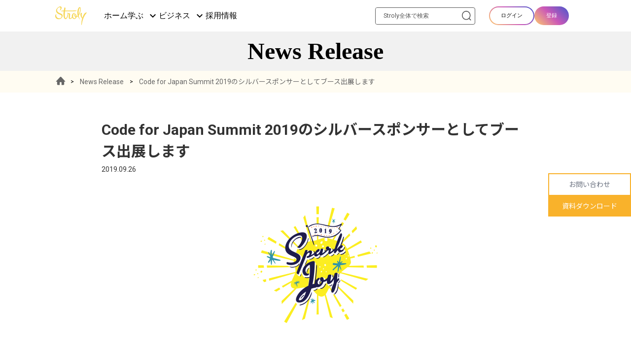

--- FILE ---
content_type: text/html; charset=UTF-8
request_url: https://corp.stroly.com/community/419/
body_size: 8668
content:
<!DOCTYPE html><html dir="ltr" lang="ja" prefix="og: https://ogp.me/ns#" class="no-js"><head><meta charset="utf-8"><meta name="viewport" content="width=device-width, initial-scale=1, shrink-to-fit=no"><meta name="description" content="Strolyは国内最大級のシビックテックのカンファレンスであるCode for Japan Summit 2019をシルバースポンサーとして協賛いたします。"><meta name="keywords" content=""><link rel="shortcut icon" type="image/x-icon" href="https://corp.stroly.com/wp-content/themes/corp-stroly-com-wp-theme/images/2021/favicon.jpg"><link rel="apple-touch-icon-precomposed" href="https://corp.stroly.com/wp-content/themes/corp-stroly-com-wp-theme/images/2021/favicon-180.jpg"><meta property="fb:app_id" content="542903092513323"><meta property="og:title" content="Code for Japan Summit 2019のシルバースポンサーとしてブース出展します | 株式会社Stroly - Share the way we see the world"><meta property="og:type" content="article" /><meta property="og:description" content="Strolyは国内最大級のシビックテックのカンファレンスであるCode for Japan Summit 2019をシルバースポンサーとして協賛いたします。"><meta name="twitter:description" content="Strolyは国内最大級のシビックテックのカンファレンスであるCode for Japan Summit 2019をシルバースポンサーとして協賛いたします。" /><meta property="og:image" content="/wp-content/uploads/2019/09/codeforJapanSummit2019-1024x1024.png" /><meta property="og:url" content="https://corp.stroly.com/community/419/"><style>img:is([sizes="auto" i], [sizes^="auto," i]) { contain-intrinsic-size: 3000px 1500px }</style><title>Code for Japan Summit 2019のシルバースポンサーとしてブース出展します | 株式会社Stroly - Share the way we see the world</title><meta name="robots" content="max-image-preview:large" /><meta name="author" content="Stroly"/><link rel="canonical" href="https://corp.stroly.com/community/419/" /><meta name="generator" content="All in One SEO (AIOSEO) 4.8.8" /><meta property="og:locale" content="ja_JP" /><meta property="og:site_name" content="株式会社Stroly - Share the way we see the world | Stroly(ストローリー)は、位置情報を活用した新たなメディアを創り出し、世界のあらゆる場所で豊かな体験ができる未来を実現します。" /><meta property="og:type" content="article" /><meta property="og:title" content="Code for Japan Summit 2019のシルバースポンサーとしてブース出展します | 株式会社Stroly - Share the way we see the world" /><meta property="og:url" content="https://corp.stroly.com/community/419/" /><meta property="article:published_time" content="2019-09-26T07:16:42+00:00" /><meta property="article:modified_time" content="2019-09-26T07:29:30+00:00" /><meta name="twitter:card" content="summary_large_image" /><meta name="twitter:title" content="Code for Japan Summit 2019のシルバースポンサーとしてブース出展します | 株式会社Stroly - Share the way we see the world" /><meta name="twitter:image" content="https://corp.stroly.com/wp-content/uploads/2019/09/codeforJapanSummit2019.png" /> <script type="application/ld+json" class="aioseo-schema">{"@context":"https:\/\/schema.org","@graph":[{"@type":"Article","@id":"https:\/\/corp.stroly.com\/community\/419\/#article","name":"Code for Japan Summit 2019\u306e\u30b7\u30eb\u30d0\u30fc\u30b9\u30dd\u30f3\u30b5\u30fc\u3068\u3057\u3066\u30d6\u30fc\u30b9\u51fa\u5c55\u3057\u307e\u3059 | \u682a\u5f0f\u4f1a\u793eStroly - Share the way we see the world","headline":"Code for Japan Summit 2019\u306e\u30b7\u30eb\u30d0\u30fc\u30b9\u30dd\u30f3\u30b5\u30fc\u3068\u3057\u3066\u30d6\u30fc\u30b9\u51fa\u5c55\u3057\u307e\u3059","author":{"@id":"https:\/\/corp.stroly.com\/author\/stroly\/#author"},"publisher":{"@id":"https:\/\/corp.stroly.com\/#organization"},"image":{"@type":"ImageObject","url":"\/wp-content\/uploads\/2019\/09\/codeforJapanSummit2019.png","width":1709,"height":1709},"datePublished":"2019-09-26T16:16:42+09:00","dateModified":"2019-09-26T16:29:30+09:00","inLanguage":"ja","mainEntityOfPage":{"@id":"https:\/\/corp.stroly.com\/community\/419\/#webpage"},"isPartOf":{"@id":"https:\/\/corp.stroly.com\/community\/419\/#webpage"},"articleSection":"COMMUNITY"},{"@type":"BreadcrumbList","@id":"https:\/\/corp.stroly.com\/community\/419\/#breadcrumblist","itemListElement":[{"@type":"ListItem","@id":"https:\/\/corp.stroly.com#listItem","position":1,"name":"\u30db\u30fc\u30e0","item":"https:\/\/corp.stroly.com","nextItem":{"@type":"ListItem","@id":"https:\/\/corp.stroly.com\/category\/community\/#listItem","name":"COMMUNITY"}},{"@type":"ListItem","@id":"https:\/\/corp.stroly.com\/category\/community\/#listItem","position":2,"name":"COMMUNITY","item":"https:\/\/corp.stroly.com\/category\/community\/","nextItem":{"@type":"ListItem","@id":"https:\/\/corp.stroly.com\/community\/419\/#listItem","name":"Code for Japan Summit 2019\u306e\u30b7\u30eb\u30d0\u30fc\u30b9\u30dd\u30f3\u30b5\u30fc\u3068\u3057\u3066\u30d6\u30fc\u30b9\u51fa\u5c55\u3057\u307e\u3059"},"previousItem":{"@type":"ListItem","@id":"https:\/\/corp.stroly.com#listItem","name":"\u30db\u30fc\u30e0"}},{"@type":"ListItem","@id":"https:\/\/corp.stroly.com\/community\/419\/#listItem","position":3,"name":"Code for Japan Summit 2019\u306e\u30b7\u30eb\u30d0\u30fc\u30b9\u30dd\u30f3\u30b5\u30fc\u3068\u3057\u3066\u30d6\u30fc\u30b9\u51fa\u5c55\u3057\u307e\u3059","previousItem":{"@type":"ListItem","@id":"https:\/\/corp.stroly.com\/category\/community\/#listItem","name":"COMMUNITY"}}]},{"@type":"Organization","@id":"https:\/\/corp.stroly.com\/#organization","name":"\u682a\u5f0f\u4f1a\u793eStroly - Share the way we see the world","description":"Stroly(\u30b9\u30c8\u30ed\u30fc\u30ea\u30fc)\u306f\u3001\u4f4d\u7f6e\u60c5\u5831\u3092\u6d3b\u7528\u3057\u305f\u65b0\u305f\u306a\u30e1\u30c7\u30a3\u30a2\u3092\u5275\u308a\u51fa\u3057\u3001\u4e16\u754c\u306e\u3042\u3089\u3086\u308b\u5834\u6240\u3067\u8c4a\u304b\u306a\u4f53\u9a13\u304c\u3067\u304d\u308b\u672a\u6765\u3092\u5b9f\u73fe\u3057\u307e\u3059\u3002","url":"https:\/\/corp.stroly.com\/"},{"@type":"Person","@id":"https:\/\/corp.stroly.com\/author\/stroly\/#author","url":"https:\/\/corp.stroly.com\/author\/stroly\/","name":"Stroly"},{"@type":"WebPage","@id":"https:\/\/corp.stroly.com\/community\/419\/#webpage","url":"https:\/\/corp.stroly.com\/community\/419\/","name":"Code for Japan Summit 2019\u306e\u30b7\u30eb\u30d0\u30fc\u30b9\u30dd\u30f3\u30b5\u30fc\u3068\u3057\u3066\u30d6\u30fc\u30b9\u51fa\u5c55\u3057\u307e\u3059 | \u682a\u5f0f\u4f1a\u793eStroly - Share the way we see the world","inLanguage":"ja","isPartOf":{"@id":"https:\/\/corp.stroly.com\/#website"},"breadcrumb":{"@id":"https:\/\/corp.stroly.com\/community\/419\/#breadcrumblist"},"author":{"@id":"https:\/\/corp.stroly.com\/author\/stroly\/#author"},"creator":{"@id":"https:\/\/corp.stroly.com\/author\/stroly\/#author"},"image":{"@type":"ImageObject","url":"\/wp-content\/uploads\/2019\/09\/codeforJapanSummit2019.png","@id":"https:\/\/corp.stroly.com\/community\/419\/#mainImage","width":1709,"height":1709},"primaryImageOfPage":{"@id":"https:\/\/corp.stroly.com\/community\/419\/#mainImage"},"datePublished":"2019-09-26T16:16:42+09:00","dateModified":"2019-09-26T16:29:30+09:00"},{"@type":"WebSite","@id":"https:\/\/corp.stroly.com\/#website","url":"https:\/\/corp.stroly.com\/","name":"\u682a\u5f0f\u4f1a\u793eStroly - Share the way we see the world","description":"Stroly(\u30b9\u30c8\u30ed\u30fc\u30ea\u30fc)\u306f\u3001\u4f4d\u7f6e\u60c5\u5831\u3092\u6d3b\u7528\u3057\u305f\u65b0\u305f\u306a\u30e1\u30c7\u30a3\u30a2\u3092\u5275\u308a\u51fa\u3057\u3001\u4e16\u754c\u306e\u3042\u3089\u3086\u308b\u5834\u6240\u3067\u8c4a\u304b\u306a\u4f53\u9a13\u304c\u3067\u304d\u308b\u672a\u6765\u3092\u5b9f\u73fe\u3057\u307e\u3059\u3002","inLanguage":"ja","publisher":{"@id":"https:\/\/corp.stroly.com\/#organization"}}]}</script>    <script data-cfasync="false" data-pagespeed-no-defer>var gtm4wp_datalayer_name = "dataLayer";
	var dataLayer = dataLayer || [];</script> <link rel='dns-prefetch' href='//code.jquery.com' /><link rel='dns-prefetch' href='//fonts.googleapis.com' /><link rel="alternate" type="application/rss+xml" title="株式会社Stroly - Share the way we see the world &raquo; フィード" href="https://corp.stroly.com/feed/" /><link rel='stylesheet' id='wp-block-library-css' href='https://corp.stroly.com/wp-includes/css/dist/block-library/style.min.css?ver=6.8.3' type='text/css' media='all' /><style id='classic-theme-styles-inline-css' type='text/css'>/*! This file is auto-generated */
.wp-block-button__link{color:#fff;background-color:#32373c;border-radius:9999px;box-shadow:none;text-decoration:none;padding:calc(.667em + 2px) calc(1.333em + 2px);font-size:1.125em}.wp-block-file__button{background:#32373c;color:#fff;text-decoration:none}</style><style id='global-styles-inline-css' type='text/css'>:root{--wp--preset--aspect-ratio--square: 1;--wp--preset--aspect-ratio--4-3: 4/3;--wp--preset--aspect-ratio--3-4: 3/4;--wp--preset--aspect-ratio--3-2: 3/2;--wp--preset--aspect-ratio--2-3: 2/3;--wp--preset--aspect-ratio--16-9: 16/9;--wp--preset--aspect-ratio--9-16: 9/16;--wp--preset--color--black: #000000;--wp--preset--color--cyan-bluish-gray: #abb8c3;--wp--preset--color--white: #ffffff;--wp--preset--color--pale-pink: #f78da7;--wp--preset--color--vivid-red: #cf2e2e;--wp--preset--color--luminous-vivid-orange: #ff6900;--wp--preset--color--luminous-vivid-amber: #fcb900;--wp--preset--color--light-green-cyan: #7bdcb5;--wp--preset--color--vivid-green-cyan: #00d084;--wp--preset--color--pale-cyan-blue: #8ed1fc;--wp--preset--color--vivid-cyan-blue: #0693e3;--wp--preset--color--vivid-purple: #9b51e0;--wp--preset--gradient--vivid-cyan-blue-to-vivid-purple: linear-gradient(135deg,rgba(6,147,227,1) 0%,rgb(155,81,224) 100%);--wp--preset--gradient--light-green-cyan-to-vivid-green-cyan: linear-gradient(135deg,rgb(122,220,180) 0%,rgb(0,208,130) 100%);--wp--preset--gradient--luminous-vivid-amber-to-luminous-vivid-orange: linear-gradient(135deg,rgba(252,185,0,1) 0%,rgba(255,105,0,1) 100%);--wp--preset--gradient--luminous-vivid-orange-to-vivid-red: linear-gradient(135deg,rgba(255,105,0,1) 0%,rgb(207,46,46) 100%);--wp--preset--gradient--very-light-gray-to-cyan-bluish-gray: linear-gradient(135deg,rgb(238,238,238) 0%,rgb(169,184,195) 100%);--wp--preset--gradient--cool-to-warm-spectrum: linear-gradient(135deg,rgb(74,234,220) 0%,rgb(151,120,209) 20%,rgb(207,42,186) 40%,rgb(238,44,130) 60%,rgb(251,105,98) 80%,rgb(254,248,76) 100%);--wp--preset--gradient--blush-light-purple: linear-gradient(135deg,rgb(255,206,236) 0%,rgb(152,150,240) 100%);--wp--preset--gradient--blush-bordeaux: linear-gradient(135deg,rgb(254,205,165) 0%,rgb(254,45,45) 50%,rgb(107,0,62) 100%);--wp--preset--gradient--luminous-dusk: linear-gradient(135deg,rgb(255,203,112) 0%,rgb(199,81,192) 50%,rgb(65,88,208) 100%);--wp--preset--gradient--pale-ocean: linear-gradient(135deg,rgb(255,245,203) 0%,rgb(182,227,212) 50%,rgb(51,167,181) 100%);--wp--preset--gradient--electric-grass: linear-gradient(135deg,rgb(202,248,128) 0%,rgb(113,206,126) 100%);--wp--preset--gradient--midnight: linear-gradient(135deg,rgb(2,3,129) 0%,rgb(40,116,252) 100%);--wp--preset--font-size--small: 13px;--wp--preset--font-size--medium: 20px;--wp--preset--font-size--large: 36px;--wp--preset--font-size--x-large: 42px;--wp--preset--spacing--20: 0.44rem;--wp--preset--spacing--30: 0.67rem;--wp--preset--spacing--40: 1rem;--wp--preset--spacing--50: 1.5rem;--wp--preset--spacing--60: 2.25rem;--wp--preset--spacing--70: 3.38rem;--wp--preset--spacing--80: 5.06rem;--wp--preset--shadow--natural: 6px 6px 9px rgba(0, 0, 0, 0.2);--wp--preset--shadow--deep: 12px 12px 50px rgba(0, 0, 0, 0.4);--wp--preset--shadow--sharp: 6px 6px 0px rgba(0, 0, 0, 0.2);--wp--preset--shadow--outlined: 6px 6px 0px -3px rgba(255, 255, 255, 1), 6px 6px rgba(0, 0, 0, 1);--wp--preset--shadow--crisp: 6px 6px 0px rgba(0, 0, 0, 1);}:where(.is-layout-flex){gap: 0.5em;}:where(.is-layout-grid){gap: 0.5em;}body .is-layout-flex{display: flex;}.is-layout-flex{flex-wrap: wrap;align-items: center;}.is-layout-flex > :is(*, div){margin: 0;}body .is-layout-grid{display: grid;}.is-layout-grid > :is(*, div){margin: 0;}:where(.wp-block-columns.is-layout-flex){gap: 2em;}:where(.wp-block-columns.is-layout-grid){gap: 2em;}:where(.wp-block-post-template.is-layout-flex){gap: 1.25em;}:where(.wp-block-post-template.is-layout-grid){gap: 1.25em;}.has-black-color{color: var(--wp--preset--color--black) !important;}.has-cyan-bluish-gray-color{color: var(--wp--preset--color--cyan-bluish-gray) !important;}.has-white-color{color: var(--wp--preset--color--white) !important;}.has-pale-pink-color{color: var(--wp--preset--color--pale-pink) !important;}.has-vivid-red-color{color: var(--wp--preset--color--vivid-red) !important;}.has-luminous-vivid-orange-color{color: var(--wp--preset--color--luminous-vivid-orange) !important;}.has-luminous-vivid-amber-color{color: var(--wp--preset--color--luminous-vivid-amber) !important;}.has-light-green-cyan-color{color: var(--wp--preset--color--light-green-cyan) !important;}.has-vivid-green-cyan-color{color: var(--wp--preset--color--vivid-green-cyan) !important;}.has-pale-cyan-blue-color{color: var(--wp--preset--color--pale-cyan-blue) !important;}.has-vivid-cyan-blue-color{color: var(--wp--preset--color--vivid-cyan-blue) !important;}.has-vivid-purple-color{color: var(--wp--preset--color--vivid-purple) !important;}.has-black-background-color{background-color: var(--wp--preset--color--black) !important;}.has-cyan-bluish-gray-background-color{background-color: var(--wp--preset--color--cyan-bluish-gray) !important;}.has-white-background-color{background-color: var(--wp--preset--color--white) !important;}.has-pale-pink-background-color{background-color: var(--wp--preset--color--pale-pink) !important;}.has-vivid-red-background-color{background-color: var(--wp--preset--color--vivid-red) !important;}.has-luminous-vivid-orange-background-color{background-color: var(--wp--preset--color--luminous-vivid-orange) !important;}.has-luminous-vivid-amber-background-color{background-color: var(--wp--preset--color--luminous-vivid-amber) !important;}.has-light-green-cyan-background-color{background-color: var(--wp--preset--color--light-green-cyan) !important;}.has-vivid-green-cyan-background-color{background-color: var(--wp--preset--color--vivid-green-cyan) !important;}.has-pale-cyan-blue-background-color{background-color: var(--wp--preset--color--pale-cyan-blue) !important;}.has-vivid-cyan-blue-background-color{background-color: var(--wp--preset--color--vivid-cyan-blue) !important;}.has-vivid-purple-background-color{background-color: var(--wp--preset--color--vivid-purple) !important;}.has-black-border-color{border-color: var(--wp--preset--color--black) !important;}.has-cyan-bluish-gray-border-color{border-color: var(--wp--preset--color--cyan-bluish-gray) !important;}.has-white-border-color{border-color: var(--wp--preset--color--white) !important;}.has-pale-pink-border-color{border-color: var(--wp--preset--color--pale-pink) !important;}.has-vivid-red-border-color{border-color: var(--wp--preset--color--vivid-red) !important;}.has-luminous-vivid-orange-border-color{border-color: var(--wp--preset--color--luminous-vivid-orange) !important;}.has-luminous-vivid-amber-border-color{border-color: var(--wp--preset--color--luminous-vivid-amber) !important;}.has-light-green-cyan-border-color{border-color: var(--wp--preset--color--light-green-cyan) !important;}.has-vivid-green-cyan-border-color{border-color: var(--wp--preset--color--vivid-green-cyan) !important;}.has-pale-cyan-blue-border-color{border-color: var(--wp--preset--color--pale-cyan-blue) !important;}.has-vivid-cyan-blue-border-color{border-color: var(--wp--preset--color--vivid-cyan-blue) !important;}.has-vivid-purple-border-color{border-color: var(--wp--preset--color--vivid-purple) !important;}.has-vivid-cyan-blue-to-vivid-purple-gradient-background{background: var(--wp--preset--gradient--vivid-cyan-blue-to-vivid-purple) !important;}.has-light-green-cyan-to-vivid-green-cyan-gradient-background{background: var(--wp--preset--gradient--light-green-cyan-to-vivid-green-cyan) !important;}.has-luminous-vivid-amber-to-luminous-vivid-orange-gradient-background{background: var(--wp--preset--gradient--luminous-vivid-amber-to-luminous-vivid-orange) !important;}.has-luminous-vivid-orange-to-vivid-red-gradient-background{background: var(--wp--preset--gradient--luminous-vivid-orange-to-vivid-red) !important;}.has-very-light-gray-to-cyan-bluish-gray-gradient-background{background: var(--wp--preset--gradient--very-light-gray-to-cyan-bluish-gray) !important;}.has-cool-to-warm-spectrum-gradient-background{background: var(--wp--preset--gradient--cool-to-warm-spectrum) !important;}.has-blush-light-purple-gradient-background{background: var(--wp--preset--gradient--blush-light-purple) !important;}.has-blush-bordeaux-gradient-background{background: var(--wp--preset--gradient--blush-bordeaux) !important;}.has-luminous-dusk-gradient-background{background: var(--wp--preset--gradient--luminous-dusk) !important;}.has-pale-ocean-gradient-background{background: var(--wp--preset--gradient--pale-ocean) !important;}.has-electric-grass-gradient-background{background: var(--wp--preset--gradient--electric-grass) !important;}.has-midnight-gradient-background{background: var(--wp--preset--gradient--midnight) !important;}.has-small-font-size{font-size: var(--wp--preset--font-size--small) !important;}.has-medium-font-size{font-size: var(--wp--preset--font-size--medium) !important;}.has-large-font-size{font-size: var(--wp--preset--font-size--large) !important;}.has-x-large-font-size{font-size: var(--wp--preset--font-size--x-large) !important;}
:where(.wp-block-post-template.is-layout-flex){gap: 1.25em;}:where(.wp-block-post-template.is-layout-grid){gap: 1.25em;}
:where(.wp-block-columns.is-layout-flex){gap: 2em;}:where(.wp-block-columns.is-layout-grid){gap: 2em;}
:root :where(.wp-block-pullquote){font-size: 1.5em;line-height: 1.6;}</style><link rel='stylesheet' id='bogo-css' href='https://corp.stroly.com/wp-content/cache/autoptimize/css/autoptimize_single_f88b9e63e015ad7a2ce56c65d3e82eb6.css?ver=3.9.0.1' type='text/css' media='all' /><link rel='stylesheet' id='google_font-css' href='https://fonts.googleapis.com/css?family=Noto+Sans+JP%3A400%2C700%7CRoboto%3A400%2C700%2C900i%7CRopa+Sans&#038;ver=6.8.3#038;display=swap&#038;ver=5.2.2' type='text/css' media='all' /><link rel='stylesheet' id='meterial-icons-css' href='https://fonts.googleapis.com/icon?family=Material+Icons&#038;ver=6.8.3' type='text/css' media='all' /><link rel='stylesheet' id='tailwind-css' href='https://corp.stroly.com/wp-content/themes/corp-stroly-com-wp-theme/css/main.css?ver=6.8.3' type='text/css' media='all' /> <script defer type="text/javascript" src="https://code.jquery.com/jquery-3.6.0.min.js" id="jquery-js"></script> <script defer type="text/javascript" src="https://corp.stroly.com/wp-content/themes/corp-stroly-com-wp-theme/js/imagesloaded.pkgd.min.js?ver=6.8.3" id="imagesLoaded-js"></script> <script defer type="text/javascript" src="https://corp.stroly.com/wp-content/cache/autoptimize/js/autoptimize_single_e08121914ebb2d75a47d57407ca39c23.js?ver=6.8.3" id="scripts.js-js"></script> 
 <script data-cfasync="false" data-pagespeed-no-defer type="text/javascript">var dataLayer_content = [];
	dataLayer.push( dataLayer_content );</script> <script data-cfasync="false" data-pagespeed-no-defer type="text/javascript">(function(w,d,s,l,i){w[l]=w[l]||[];w[l].push({'gtm.start':
new Date().getTime(),event:'gtm.js'});var f=d.getElementsByTagName(s)[0],
j=d.createElement(s),dl=l!='dataLayer'?'&l='+l:'';j.async=true;j.src=
'//www.googletagmanager.com/gtm.js?id='+i+dl;f.parentNode.insertBefore(j,f);
})(window,document,'script','dataLayer','GTM-WVFTQGG');</script>  <script defer src="https://unpkg.com/alpinejs@3.x.x/dist/cdn.js"></script> <meta name="google-site-verification" content="awLyXTU4qcYEzib_3zaMEZ7G5-NiHPqOyh3ApByKiqo" /></head><body class="wp-singular post-template-default single single-post postid-419 single-format-standard wp-theme-corp-stroly-com-wp-theme code-for-japan-summit-2019%e3%81%ae%e3%82%b7%e3%83%ab%e3%83%90%e3%83%bc%e3%82%b9%e3%83%9d%e3%83%b3%e3%82%b5%e3%83%bc%e3%81%a8%e3%81%97%e3%81%a6%e3%83%96%e3%83%bc%e3%82%b9%e5%87%ba%e5%b1%95%e3%81%97 ja" id="top"><style>html, body { height: auto!important; }</style><style>header {
  margin: 0;
  font-family: Roboto, 'Helvetica Neue', sans-serif;
  font-size: initial;
}
.main {
  margin-top: 64px !important;
}</style><header class="s--header box-border flex items-center justify-between px-6 lg:px-32 header"><style>.mat-expansion-indicator::after {
  border-style: solid;
  border-width: 0 2px 2px 0;
  content: "";
  display: inline-block;
  padding: 3px;
  transform: rotate(45deg);
  vertical-align: middle;
}
.mat-menu-panel {
  min-width: 112px;
  max-width: 280px;
  overflow: auto;
  -webkit-overflow-scrolling: touch;
  max-height: calc(100vh - 48px);
  border-radius: 4px;
  outline: 0;
  min-height: 64px;
}
.dropdown-content {
  position: absolute;
  min-width: 160px;
  box-shadow: 0px 8px 16px 0px rgba(0,0,0,0.2);
  z-index: 1;
  top: 48px;
  padding: 10px;
  background-color: white;
  border-radius: 6px;
}</style><div class="hidden md:flex items-center select-none"><div class="mr-10"><h1 class="flex items-center gap-8"> <a href="https://stroly.com/search/"> <img src="https://corp.stroly.com/wp-content/themes/corp-stroly-com-wp-theme/assets/images/stroly-logo.svg"
 alt="Stroly"
 width="64" /> </a></h1></div><div class="block" x-data="{openLearning: false, openBussiness: false}"><div class="hidden md:flex items-center gap-8"><div> <span> <a href="https://corp.stroly.com/"> ホーム </a> </span></div> <span @click="openLearning = ! openLearning"
 @click.away="openLearning = false"
 class="s--menu-title cursor-pointer flex items-center learningMenu select-none"> <span class="mr-2"> 学ぶ </span> <span class="material-icons">expand_more</span> </span><div x-show="openLearning" x-transition style="display: none;"
 class="dropdown-content learningMenu select-none"><div class="s--menu flex flex-col"> <span class="mt-2 mb-2"> <a href="https://stroly.com/"> Strolyについて </a> </span> <span class="mt-2 mb-2"> <a href="https://creators.stroly.com/" target="_blank" rel="noopener noreferrer"> 教育関係者 </a> </span></div></div> <span @click="openBussiness = ! openBussiness"
 @click.away="openBussiness = false"
 class="s--menu-title cursor-pointer flex items-center businessMenu select-none"> <span class="mr-2"> ビジネス </span> <span class="material-icons">expand_more</span> </span><div x-show="openBussiness" x-transition style="display: none; margin-left:135px;"
 class="dropdown-content businessMenu select-none"><div class="s--menu flex flex-col"> <span class="mt-2 mb-2"> <a href="https://biz.stroly.com/" target="_blank" rel="noopener noreferrer"> 企業・自治体向け </a> </span> <span class="mt-2 mb-2"> <a href="https://biz.stroly.com/projects/" target="_blank" rel="noopener noreferrer"> お客様実例 </a> </span></div></div><div> <a href="https://corp.stroly.com/recruit">採用情報</a></div></div></div></div><div x-data="{keyword: ''}"
 class="hidden md:flex md:items-center md:justify-end md:gap-4 md:pr-4"><div class="mr-8"> <span class="s--search flex"> <input x-model="keyword"
 class="s--keyword text-sm" type="text" placeholder="
Stroly全体で検索        " formControlName="keyword" /> <button @click="location.href = 'https://stroly.com/search/?keyword=' + encodeURIComponent(keyword);"
 class="flex items-center mr-2 ml-2"> <span class="material-icons"> <img src="https://corp.stroly.com/wp-content/themes/corp-stroly-com-wp-theme/assets/images/icons/search.svg" alt="Search" width="24" height="24" /> </span> </button> </span></div> <a href="https://stroly.com/login/" target="_blank" rel="noopener noreferrer" class="s--button text-xs s--button-border"> ログイン </a> <a href="https://stroly.com/signup/" target="_blank" rel="noopener noreferrer" class="s--button text-xs"> 登録 </a></div><style>.mat-expansion-panel-header-description, .mat-expansion-indicator::after {
  color: rgba(0,0,0,.54);
}
.mat-expansion-panel-header:not([aria-disabled=true]) {
  cursor: pointer;
}
.mat-expansion-panel-header {
  display: flex;
  flex-direction: row;
  align-items: center;
  padding: 0 24px;
  border-radius: inherit;
  transition: height 225ms cubic-bezier(0.4, 0, 0.2, 1);
}
.mat-content {
  display: flex;
  flex: 1;
  flex-direction: row;
  overflow: hidden;
}
.mat-expansion-panel-body {
  padding: 0 24px 16px;
}</style><div class="flex md:hidden items-center select-none"><h1 class="flex items-center gap-4"> <a href="https://stroly.com/search/"> <img src="https://corp.stroly.com/wp-content/themes/corp-stroly-com-wp-theme/assets/images/stroly-logo.svg"
 width="64"
 alt="Stroly" /> </a> <span class="text-sm text-gray-400"> 株式会社Stroly </span></h1></div><div class="md:hidden" x-data="{openNavBarSp: false}"><div class="flex items-center gap-8"> <span class="cursor-pointer flex items-center"> <span @click="openNavBarSp = true"
 class="material-icons" style="background: black; background-clip: text; -webkit-background-clip: text;"> menu </span> </span></div><div x-show="openNavBarSp" x-transition
 class="s--mobile-menu pb-8 px-8 absolute min-h-screen"><div class="flex flex-col"> <span class="mb-1"><div @click="openNavBarSp = false"
 class="text-right" style="font-size: 32px; -webkit-text-fill-color: initial;"> &times;</div> </span> <span class="mb-8"> <span x-data="{keyword: ''}"
 class="s--search flex"> <input x-model="keyword"
 class="s--keyword text-xl" type="text" placeholder="
Stroly全体で検索            " formControlName="keyword" /> <button @click="location.href = 'https://stroly.com/search/?keyword=' + encodeURIComponent(keyword);"
 class="flex items-center mr-2 ml-2"> <span class="material-icons"> <img src="https://corp.stroly.com/wp-content/themes/corp-stroly-com-wp-theme/assets/images/icons/search.svg" alt="Search" width="24" height="24" /> </span> </button> </span> </span> <span class="mb-2"> <a href="https://corp.stroly.com/"> ホーム </a> </span> <span class="mb-8"> <a href="https://stroly.com/login" target="_blank" rel="noopener noreferrer"> ログイン </a> </span> <span class="mb-2"> <a href="https://stroly.com/signup" target="_blank" rel="noopener noreferrer"> 登録 </a> </span></div><div class="s--learn-menu"><div class="mat-expansion-panel-header"> <span class="mat-content"> 学ぶ </span> <span class="mat-expansion-indicator" style="transform: rotate(0deg);"></span></div><div class="flex flex-col mat-expansion-panel-body"> <span class="mt-2 mb-2"> <a href="https://stroly.com/"> Strolyについて </a> </span> <span class="mt-2 mb-2"> <a href="https://creators.stroly.com/" target="_blank" rel="noopener noreferrer"> 教育関係者 </a> </span></div></div><div class="s--business-menu"><div class="mat-expansion-panel-header"> <span class="mat-content"> ビジネス </span> <span class="mat-expansion-indicator" style="transform: rotate(0deg);"></span></div><div class="s--menu flex flex-col mat-expansion-panel-body"> <span class="mt-2 mb-2"> <a href="https://biz.stroly.com/" target="_blank" rel="noopener noreferrer"> 企業・自治体向け </a> </span> <span class="mt-2 mb-2"> <a href="https://biz.stroly.com/projects/" target="_blank" rel="noopener noreferrer"> お客様実例 </a> </span></div></div><div> <a href="https://corp.stroly.com/recruit">採用情報</a></div><div class="flex flex-col"> <span class="mt-6 mb-4"> 日本語 </span><div class="mat-expansion-panel-body"> <span class="mb-2"><a href="/en/">English</a></span></div></div><div> <a
 href="https://share.hsforms.com/14BEZwtfHTzOj1MUAgl8sIAc9989"
 class="block mx-auto sales-btn p-1 w-80vw no-underline rounded-full"> <span class="block py-3 px-11 w-full text-center text-gray-500 bg-white rounded-full"> お問い合わせ </span> </a> <a
 href="https://share.hsforms.com/1GifQPSq2Tpa_Uue6bsf5Nwc9989"
 class="block mt-4 mx-auto sales-btn px-12 py-4 w-80vw text-center text-white no-underline rounded-full"> 資料ダウンロード </a></div></div></div></header><main class="main min-h-content-full-sp md:min-h-content-full-pc"><section><div class="single__head"><h1>News Release</h1></div><div class="breadcrumbs"><ul class="breadcrumbs__list"><li class="home"><a href="https://corp.stroly.com/">HOME</a></li><li><a href="https://corp.stroly.com/news/">News Release</a></li><li><span>Code for Japan Summit 2019のシルバースポンサーとしてブース出展します</span></li></ul></div><div class="single__body"><section class="article"><h1 class="article-title">Code for Japan Summit 2019のシルバースポンサーとしてブース出展します</h1><p class="article-date">2019.09.26</p><div class="article-content"><div class="sec"><p><img fetchpriority="high" decoding="async" class="size-medium wp-image-420 aligncenter" src="/wp-content/uploads/2019/09/codeforJapanSummit2019-300x300.png" alt="" width="300" height="300" srcset="https://corp.stroly.com/wp-content/uploads/2019/09/codeforJapanSummit2019-300x300.png 300w, https://corp.stroly.com/wp-content/uploads/2019/09/codeforJapanSummit2019-150x150.png 150w, https://corp.stroly.com/wp-content/uploads/2019/09/codeforJapanSummit2019-768x768.png 768w, https://corp.stroly.com/wp-content/uploads/2019/09/codeforJapanSummit2019-1024x1024.png 1024w, https://corp.stroly.com/wp-content/uploads/2019/09/codeforJapanSummit2019.png 1709w" sizes="(max-width: 300px) 100vw, 300px" /></p></div><div class="sec"><p>Strolyは国内最大級のシビックテックのカンファレンスであるCode for Japan Summit 2019をシルバースポンサーとして協賛いたします。Code for Japan Summit 2019 では企業ブースを用意して来場者のみなさんに位置情報プラットフォーム Strolyご紹介させていただくほか、コミュニティ担当の明主が海外ゲストのアテンドなどのボランティアとして、加えてトークセッションに登壇いたします。</p></div><h4>Code for Japan Summit 2019</h4><div class="sec"><p><a href="https://summit2019.code4japan.org/" target="_blank" rel="noopener noreferrer">Code for Japan Summit 2019</a><br /> 開催日：2019年9月28日(土)、29日(日)<br /> 会　場: 神田外語大学<br /> ※参加には事前にチケットの購入が必要です</p></div><div class="sec"><p>Stroly.com にはcode for Japanと共同で製作した「浪江おさんぽマップ」がございます。Strolyに興味がある方はもちろん、 Mapを使った地域の魅力発信に興味がある方や、私たちのチームに興味がある方ともお話ができれば幸いです。</p><p>会場でみなさまとお会いできることを楽しみにしております！</p></div></div></section></div></section></main><div id="contactLink" class="hidden fixed right-0 bottom-80 z-10 lg:block"> <a
 href="https://share.hsforms.com/14BEZwtfHTzOj1MUAgl8sIAc9989"
 class="my-auto py-3 px-8 grid content-center w-48 h-min border-2 text-center border-stroly-yellow bg-white text-gray-500 hover:opacity-80"> お問い合わせ </a> <a
 href="https://share.hsforms.com/1GifQPSq2Tpa_Uue6bsf5Nwc9989"
 class="my-auto py-3 px-8 grid content-center w-48 h-min text-center bg-stroly-yellow text-white hover:opacity-80"> 資料ダウンロード </a></div><div id="toPageTop" class="page-top-btn"> <a href="#"><span>Page Top</span></a></div><style>footer {
    margin: 0;
    font-family: Roboto, 'Helvetica Neue', sans-serif;
    font-size: initial;
  }

  .popuptext {
    left: 50%;
    margin-left: -80px;
    bottom: 30px;
  }

  @media (max-width: 1023px) {
    .popup .popuptext {
      margin-left: unset;
    }
  }

  .mat-menu-content {
    width: 240px;
    background-color: #0f1219;
    padding: 16px;
    color: #fff;
    border-radius: 4px;
  }</style><footer class="bg-black text-white p-4 lg:p-8 lg:flex lg:justify-between"><div class="max-w-screen-xl w-full mx-auto px-4 md:px-6"><div class="flex justify-between mb-4 text-xs lg:items-start"><div class="lg:flex gap-4 items-center" x-data="{openLegal: false}"><div class="mb-2 lg:mb-0"> <a class="flex items-center gap-1" href="https://biz.stroly.com/"  target="_blank" rel="noopener noreferrer" > ビジネスとしてご利用の方はこちら <span class="text-xs material-icons">open_in_new</span> </a></div> <span class="hidden lg:inline">|</span><div class="mb-2 lg:mb-0"> <a class="flex items-center gap-1" href="https://creators.stroly.com/" target="_blank" rel="noopener noreferrer"> 教育関係者 <span class="text-xs material-icons">open_in_new</span> </a></div> <span class="hidden lg:inline">|</span><div class="flex gap-4"> <a class="flex items-center gap-1" href="https://corp.stroly.com/#overview" > 会社概要 </a> |<div @click="openLegal = ! openLegal;" @click.away="openLegal = false;" class="flex items-center gap-1 cursor-pointer select-none"> リーガル <span class="text-xs material-icons">keyboard_arrow_up</span></div></div><div x-show="openLegal" x-transition style="display: none;" class="select-none relative cursor-pointer"><div class="popuptext mat-menu-content absolute z-1 flex flex-col"> <span class="text-xs mt-2 mb-2"> <a href="https://stroly.com/terms/" target="_blank" rel="noopener noreferrer">利用規約</a> </span> <span class="text-xs mt-2 mb-2"> <a href="https://stroly.com/privacy/" target="_blank" rel="noopener noreferrer">プライバシーポリシー</a> </span></div></div></div></div><div class="flex flex-row-reverse justify-between items-center lg:block"><div class="flex gap-4 justify-end items-center lg:mb-8"> <a class="block w-4 h-4 text-center" href="https://www.pinterest.jp/stroly_international/_created/" target="_blank" rel="noopener noreferrer"> <img src="https://corp.stroly.com/wp-content/themes/corp-stroly-com-wp-theme/images/icons/pinter.png" srcset="https://corp.stroly.com/wp-content/themes/corp-stroly-com-wp-theme/images/icons/pinter.png 1x, https://corp.stroly.com/wp-content/themes/corp-stroly-com-wp-theme/images/icons/pinter@2x.png 2x, https://corp.stroly.com/wp-content/themes/corp-stroly-com-wp-theme/images/icons/pinter@3x.png 3x" width="17" height="17" alt="pinterest" /> </a> <a href="https://www.facebook.com/stroly.international/" target="_blank" rel="noopener noreferrer"> <img src="https://corp.stroly.com/wp-content/themes/corp-stroly-com-wp-theme/images/icons/facebook.svg" width="10" alt="facebook" /> </a> <a href="https://twitter.com/stroly_map" target="_blank" rel="noopener noreferrer"> <img src="https://corp.stroly.com/wp-content/themes/corp-stroly-com-wp-theme/images/icons/twitter.svg" width="18" alt="twitter" /> </a> <a href="https://www.instagram.com/stroly.international/" target="_blank" rel="noopener noreferrer"> <img src="https://corp.stroly.com/wp-content/themes/corp-stroly-com-wp-theme/images/icons/instagram.svg" width="18" alt="instagram" /> </a> <a href="https://blog.stroly.com/" target="_blank" rel="noopener noreferrer"> Blog </a></div><div class="flex justify-end"><p class="text-xs">&copy; Stroly, Inc.</p></div></div></div></footer> <script type="speculationrules">{"prefetch":[{"source":"document","where":{"and":[{"href_matches":"\/*"},{"not":{"href_matches":["\/wp-*.php","\/wp-admin\/*","\/wp-content\/uploads\/*","\/wp-content\/*","\/wp-content\/plugins\/*","\/wp-content\/themes\/corp-stroly-com-wp-theme\/*","\/*\\?(.+)"]}},{"not":{"selector_matches":"a[rel~=\"nofollow\"]"}},{"not":{"selector_matches":".no-prefetch, .no-prefetch a"}}]},"eagerness":"conservative"}]}</script>  <noscript><iframe src="https://www.googletagmanager.com/ns.html?id=GTM-WVFTQGG" height="0" width="0" style="display:none;visibility:hidden" aria-hidden="true"></iframe></noscript></body></html>

--- FILE ---
content_type: text/css
request_url: https://corp.stroly.com/wp-content/themes/corp-stroly-com-wp-theme/css/main.css?ver=6.8.3
body_size: 19576
content:
@charset "UTF-8"; /*! tailwindcss v2.2.19 | MIT License | https://tailwindcss.com*/ /*! modern-normalize v1.1.0 | MIT License | https://github.com/sindresorhus/modern-normalize */ html{-webkit-text-size-adjust:100%;line-height:1.15;-moz-tab-size:4;-o-tab-size:4;tab-size:4}body{font-family:system-ui,-apple-system,Segoe UI,Roboto,Helvetica,Arial,sans-serif,Apple Color Emoji,Segoe UI Emoji}hr{color:inherit;height:0}abbr[title]{-webkit-text-decoration:underline dotted;text-decoration:underline dotted}b,strong{font-weight:bolder}code,kbd,pre,samp{font-family:ui-monospace,SFMono-Regular,Consolas,Liberation Mono,Menlo,monospace;font-size:1em}small{font-size:80%}sub,sup{font-size:75%;line-height:0;position:relative;vertical-align:baseline}sub{bottom:-.25em}sup{top:-.5em}table{border-color:inherit;text-indent:0}button,input,optgroup,select,textarea{font-family:inherit;font-size:100%;line-height:1.15;margin:0}button,select{text-transform:none}[type=button],button{-webkit-appearance:button}::-moz-focus-inner{border-style:none;padding:0}legend{padding:0}progress{vertical-align:baseline}::-webkit-inner-spin-button,::-webkit-outer-spin-button{height:auto}[type=search]{-webkit-appearance:textfield;outline-offset:-2px}::-webkit-search-decoration{-webkit-appearance:none}::-webkit-file-upload-button{-webkit-appearance:button;font:inherit}summary{display:list-item}blockquote,dd,dl,figure,h1,h2,h3,h4,h5,h6,hr,p,pre{margin:0}button{background-color:transparent;background-image:none}fieldset,ol,ul{margin:0;padding:0}ol,ul{list-style:none}html{font-family:ui-sans-serif,system-ui,-apple-system,BlinkMacSystemFont,Segoe UI,Roboto,Helvetica Neue,Arial,Noto Sans,sans-serif,Apple Color Emoji,Segoe UI Emoji,Segoe UI Symbol,Noto Color Emoji;line-height:1.5}body{font-family:inherit;line-height:inherit}*,:after,:before{border:0 solid;box-sizing:border-box}hr{border-top-width:1px}img{border-style:solid}textarea{resize:vertical}input::-moz-placeholder,textarea::-moz-placeholder{color:#9ca3af;opacity:1}input::placeholder,textarea::placeholder{color:#9ca3af;opacity:1}button{cursor:pointer}h1,h2,h3,h4,h5,h6{font-size:inherit;font-weight:inherit}a{color:inherit;text-decoration:inherit}button,input,optgroup,select,textarea{color:inherit;line-height:inherit;padding:0}code,kbd,pre,samp{font-family:ui-monospace,SFMono-Regular,Menlo,Monaco,Consolas,Liberation Mono,Courier New,monospace}audio,canvas,embed,iframe,img,object,svg,video{display:block;vertical-align:middle}img,video{height:auto;max-width:100%}[hidden]{display:none}*,:after,:before{--tw-border-opacity:1;border-color:rgba(229,231,235,var(--tw-border-opacity))}.fixed{position:fixed}.absolute{position:absolute}.relative{position:relative}.right-0{right:0}.bottom-80{bottom:20rem}.z-10{z-index:10}.z-20{z-index:20}.col-span-3{grid-column:span 3/span 3}.col-start-2{grid-column-start:2}.m-0{margin:0}.m-1{margin:.25rem}.m-2{margin:.5rem}.m-3{margin:.75rem}.m-4{margin:1rem}.m-5{margin:1.25rem}.m-6{margin:1.5rem}.m-7{margin:1.75rem}.m-8{margin:2rem}.m-9{margin:2.25rem}.m-10{margin:2.5rem}.m-11{margin:2.75rem}.m-12{margin:3rem}.m-14{margin:3.5rem}.m-16{margin:4rem}.m-20{margin:5rem}.m-24{margin:6rem}.m-28{margin:7rem}.m-32{margin:8rem}.m-36{margin:9rem}.m-40{margin:10rem}.m-44{margin:11rem}.m-48{margin:12rem}.m-52{margin:13rem}.m-56{margin:14rem}.m-60{margin:15rem}.m-64{margin:16rem}.m-72{margin:18rem}.m-80{margin:20rem}.m-96{margin:24rem}.m-auto{margin:auto}.m-px{margin:1px}.m-0\.5{margin:.125rem}.m-1\.5{margin:.375rem}.m-2\.5{margin:.625rem}.m-3\.5{margin:.875rem}.mx-0{margin-left:0;margin-right:0}.mx-1{margin-left:.25rem;margin-right:.25rem}.mx-2{margin-left:.5rem;margin-right:.5rem}.mx-3{margin-left:.75rem;margin-right:.75rem}.mx-4{margin-left:1rem;margin-right:1rem}.mx-5{margin-left:1.25rem;margin-right:1.25rem}.mx-6{margin-left:1.5rem;margin-right:1.5rem}.mx-7{margin-left:1.75rem;margin-right:1.75rem}.mx-8{margin-left:2rem;margin-right:2rem}.mx-9{margin-left:2.25rem;margin-right:2.25rem}.mx-10{margin-left:2.5rem;margin-right:2.5rem}.mx-11{margin-left:2.75rem;margin-right:2.75rem}.mx-12{margin-left:3rem;margin-right:3rem}.mx-14{margin-left:3.5rem;margin-right:3.5rem}.mx-16{margin-left:4rem;margin-right:4rem}.mx-20{margin-left:5rem;margin-right:5rem}.mx-24{margin-left:6rem;margin-right:6rem}.mx-28{margin-left:7rem;margin-right:7rem}.mx-32{margin-left:8rem;margin-right:8rem}.mx-36{margin-left:9rem;margin-right:9rem}.mx-40{margin-left:10rem;margin-right:10rem}.mx-44{margin-left:11rem;margin-right:11rem}.mx-48{margin-left:12rem;margin-right:12rem}.mx-52{margin-left:13rem;margin-right:13rem}.mx-56{margin-left:14rem;margin-right:14rem}.mx-60{margin-left:15rem;margin-right:15rem}.mx-64{margin-left:16rem;margin-right:16rem}.mx-72{margin-left:18rem;margin-right:18rem}.mx-80{margin-left:20rem;margin-right:20rem}.mx-96{margin-left:24rem;margin-right:24rem}.mx-auto{margin-left:auto;margin-right:auto}.mx-px{margin-left:1px;margin-right:1px}.mx-0\.5{margin-left:.125rem;margin-right:.125rem}.mx-1\.5{margin-left:.375rem;margin-right:.375rem}.mx-2\.5{margin-left:.625rem;margin-right:.625rem}.mx-3\.5{margin-left:.875rem;margin-right:.875rem}.my-0{margin-bottom:0;margin-top:0}.my-1{margin-bottom:.25rem;margin-top:.25rem}.my-2{margin-bottom:.5rem;margin-top:.5rem}.my-3{margin-bottom:.75rem;margin-top:.75rem}.my-4{margin-bottom:1rem;margin-top:1rem}.my-5{margin-bottom:1.25rem;margin-top:1.25rem}.my-6{margin-bottom:1.5rem;margin-top:1.5rem}.my-7{margin-bottom:1.75rem;margin-top:1.75rem}.my-8{margin-bottom:2rem;margin-top:2rem}.my-9{margin-bottom:2.25rem;margin-top:2.25rem}.my-10{margin-bottom:2.5rem;margin-top:2.5rem}.my-11{margin-bottom:2.75rem;margin-top:2.75rem}.my-12{margin-bottom:3rem;margin-top:3rem}.my-14{margin-bottom:3.5rem;margin-top:3.5rem}.my-16{margin-bottom:4rem;margin-top:4rem}.my-20{margin-bottom:5rem;margin-top:5rem}.my-24{margin-bottom:6rem;margin-top:6rem}.my-28{margin-bottom:7rem;margin-top:7rem}.my-32{margin-bottom:8rem;margin-top:8rem}.my-36{margin-bottom:9rem;margin-top:9rem}.my-40{margin-bottom:10rem;margin-top:10rem}.my-44{margin-bottom:11rem;margin-top:11rem}.my-48{margin-bottom:12rem;margin-top:12rem}.my-52{margin-bottom:13rem;margin-top:13rem}.my-56{margin-bottom:14rem;margin-top:14rem}.my-60{margin-bottom:15rem;margin-top:15rem}.my-64{margin-bottom:16rem;margin-top:16rem}.my-72{margin-bottom:18rem;margin-top:18rem}.my-80{margin-bottom:20rem;margin-top:20rem}.my-96{margin-bottom:24rem;margin-top:24rem}.my-auto{margin-bottom:auto;margin-top:auto}.my-px{margin-bottom:1px;margin-top:1px}.my-0\.5{margin-bottom:.125rem;margin-top:.125rem}.my-1\.5{margin-bottom:.375rem;margin-top:.375rem}.my-2\.5{margin-bottom:.625rem;margin-top:.625rem}.my-3\.5{margin-bottom:.875rem;margin-top:.875rem}.mt-0{margin-top:0}.mt-1{margin-top:.25rem}.mt-2{margin-top:.5rem}.mt-3{margin-top:.75rem}.mt-4{margin-top:1rem}.mt-5{margin-top:1.25rem}.mt-6{margin-top:1.5rem}.mt-7{margin-top:1.75rem}.mt-8{margin-top:2rem}.mt-9{margin-top:2.25rem}.mt-10{margin-top:2.5rem}.mt-11{margin-top:2.75rem}.mt-12{margin-top:3rem}.mt-14{margin-top:3.5rem}.mt-16{margin-top:4rem}.mt-20{margin-top:5rem}.mt-24{margin-top:6rem}.mt-28{margin-top:7rem}.mt-32{margin-top:8rem}.mt-36{margin-top:9rem}.mt-40{margin-top:10rem}.mt-44{margin-top:11rem}.mt-48{margin-top:12rem}.mt-52{margin-top:13rem}.mt-56{margin-top:14rem}.mt-60{margin-top:15rem}.mt-64{margin-top:16rem}.mt-72{margin-top:18rem}.mt-80{margin-top:20rem}.mt-96{margin-top:24rem}.mt-auto{margin-top:auto}.mt-px{margin-top:1px}.mt-0\.5{margin-top:.125rem}.mt-1\.5{margin-top:.375rem}.mt-2\.5{margin-top:.625rem}.mt-3\.5{margin-top:.875rem}.mr-0{margin-right:0}.mr-1{margin-right:.25rem}.mr-2{margin-right:.5rem}.mr-3{margin-right:.75rem}.mr-4{margin-right:1rem}.mr-5{margin-right:1.25rem}.mr-6{margin-right:1.5rem}.mr-7{margin-right:1.75rem}.mr-8{margin-right:2rem}.mr-9{margin-right:2.25rem}.mr-10{margin-right:2.5rem}.mr-11{margin-right:2.75rem}.mr-12{margin-right:3rem}.mr-14{margin-right:3.5rem}.mr-16{margin-right:4rem}.mr-20{margin-right:5rem}.mr-24{margin-right:6rem}.mr-28{margin-right:7rem}.mr-32{margin-right:8rem}.mr-36{margin-right:9rem}.mr-40{margin-right:10rem}.mr-44{margin-right:11rem}.mr-48{margin-right:12rem}.mr-52{margin-right:13rem}.mr-56{margin-right:14rem}.mr-60{margin-right:15rem}.mr-64{margin-right:16rem}.mr-72{margin-right:18rem}.mr-80{margin-right:20rem}.mr-96{margin-right:24rem}.mr-auto{margin-right:auto}.mr-px{margin-right:1px}.mr-0\.5{margin-right:.125rem}.mr-1\.5{margin-right:.375rem}.mr-2\.5{margin-right:.625rem}.mr-3\.5{margin-right:.875rem}.mb-0{margin-bottom:0}.mb-1{margin-bottom:.25rem}.mb-2{margin-bottom:.5rem}.mb-3{margin-bottom:.75rem}.mb-4{margin-bottom:1rem}.mb-5{margin-bottom:1.25rem}.mb-6{margin-bottom:1.5rem}.mb-7{margin-bottom:1.75rem}.mb-8{margin-bottom:2rem}.mb-9{margin-bottom:2.25rem}.mb-10{margin-bottom:2.5rem}.mb-11{margin-bottom:2.75rem}.mb-12{margin-bottom:3rem}.mb-14{margin-bottom:3.5rem}.mb-16{margin-bottom:4rem}.mb-20{margin-bottom:5rem}.mb-24{margin-bottom:6rem}.mb-28{margin-bottom:7rem}.mb-32{margin-bottom:8rem}.mb-36{margin-bottom:9rem}.mb-40{margin-bottom:10rem}.mb-44{margin-bottom:11rem}.mb-48{margin-bottom:12rem}.mb-52{margin-bottom:13rem}.mb-56{margin-bottom:14rem}.mb-60{margin-bottom:15rem}.mb-64{margin-bottom:16rem}.mb-72{margin-bottom:18rem}.mb-80{margin-bottom:20rem}.mb-96{margin-bottom:24rem}.mb-auto{margin-bottom:auto}.mb-px{margin-bottom:1px}.mb-0\.5{margin-bottom:.125rem}.mb-1\.5{margin-bottom:.375rem}.mb-2\.5{margin-bottom:.625rem}.mb-3\.5{margin-bottom:.875rem}.ml-0{margin-left:0}.ml-1{margin-left:.25rem}.ml-2{margin-left:.5rem}.ml-3{margin-left:.75rem}.ml-4{margin-left:1rem}.ml-5{margin-left:1.25rem}.ml-6{margin-left:1.5rem}.ml-7{margin-left:1.75rem}.ml-8{margin-left:2rem}.ml-9{margin-left:2.25rem}.ml-10{margin-left:2.5rem}.ml-11{margin-left:2.75rem}.ml-12{margin-left:3rem}.ml-14{margin-left:3.5rem}.ml-16{margin-left:4rem}.ml-20{margin-left:5rem}.ml-24{margin-left:6rem}.ml-28{margin-left:7rem}.ml-32{margin-left:8rem}.ml-36{margin-left:9rem}.ml-40{margin-left:10rem}.ml-44{margin-left:11rem}.ml-48{margin-left:12rem}.ml-52{margin-left:13rem}.ml-56{margin-left:14rem}.ml-60{margin-left:15rem}.ml-64{margin-left:16rem}.ml-72{margin-left:18rem}.ml-80{margin-left:20rem}.ml-96{margin-left:24rem}.ml-auto{margin-left:auto}.ml-px{margin-left:1px}.ml-0\.5{margin-left:.125rem}.ml-1\.5{margin-left:.375rem}.ml-2\.5{margin-left:.625rem}.ml-3\.5{margin-left:.875rem}.box-border{box-sizing:border-box}.block{display:block}.flex{display:flex}.table{display:table}.grid{display:grid}.hidden{display:none}.h-4{height:1rem}.h-14{height:3.5rem}.min-h-screen{min-height:100vh}.min-h-content-full-sp{min-height:calc(100vh - 185px)}.w-4{width:1rem}.w-8{width:2rem}.w-48{width:12rem}.w-full{width:100%}.w-screen{width:100vw}.max-w-0{max-width:0}.max-w-none{max-width:none}.max-w-xs{max-width:20rem}.max-w-sm{max-width:24rem}.max-w-md{max-width:28rem}.max-w-lg{max-width:32rem}.max-w-xl{max-width:36rem}.max-w-2xl{max-width:42rem}.max-w-3xl{max-width:48rem}.max-w-4xl{max-width:56rem}.max-w-5xl{max-width:64rem}.max-w-6xl{max-width:72rem}.max-w-7xl{max-width:80rem}.max-w-full{max-width:100%}.max-w-min{max-width:-moz-min-content;max-width:min-content}.max-w-max{max-width:-moz-max-content;max-width:max-content}.max-w-prose{max-width:65ch}.max-w-screen-sm{max-width:640px}.max-w-screen-md{max-width:768px}.max-w-screen-lg{max-width:1024px}.max-w-screen-xl{max-width:1280px}.max-w-screen-2xl{max-width:1536px}.flex-1{flex:1 1 0%}.flex-auto{flex:1 1 auto}.flex-initial{flex:0 1 auto}.flex-none{flex:none}.flex-shrink-0{flex-shrink:0}.flex-shrink{flex-shrink:1}.flex-grow-0{flex-grow:0}.flex-grow{flex-grow:1}.transform{--tw-translate-x:0;--tw-translate-y:0;--tw-rotate:0;--tw-skew-x:0;--tw-skew-y:0;--tw-scale-x:1;--tw-scale-y:1;transform:translateX(var(--tw-translate-x)) translateY(var(--tw-translate-y)) rotate(var(--tw-rotate)) skewX(var(--tw-skew-x)) skewY(var(--tw-skew-y)) scaleX(var(--tw-scale-x)) scaleY(var(--tw-scale-y))}.rotate-90{--tw-rotate:90deg}@keyframes spin{to{transform:rotate(1turn)}}@keyframes ping{75%,to{opacity:0;transform:scale(2)}}@keyframes pulse{50%{opacity:.5}}@keyframes bounce{0%,to{animation-timing-function:cubic-bezier(.8,0,1,1);transform:translateY(-25%)}50%{animation-timing-function:cubic-bezier(0,0,.2,1);transform:none}}.cursor-pointer{cursor:pointer}.select-none{-webkit-user-select:none;-moz-user-select:none;user-select:none}.grid-cols-1{grid-template-columns:repeat(1,minmax(0,1fr))}.grid-cols-2{grid-template-columns:repeat(2,minmax(0,1fr))}.grid-cols-3{grid-template-columns:repeat(3,minmax(0,1fr))}.flex-row{flex-direction:row}.flex-row-reverse{flex-direction:row-reverse}.flex-col{flex-direction:column}.flex-col-reverse{flex-direction:column-reverse}.flex-wrap{flex-wrap:wrap}.flex-wrap-reverse{flex-wrap:wrap-reverse}.flex-nowrap{flex-wrap:nowrap}.content-center{align-content:center}.items-start{align-items:flex-start}.items-center{align-items:center}.justify-start{justify-content:flex-start}.justify-end{justify-content:flex-end}.justify-center{justify-content:center}.justify-between{justify-content:space-between}.justify-around{justify-content:space-around}.justify-evenly{justify-content:space-evenly}.justify-items-start{justify-items:start}.justify-items-end{justify-items:end}.justify-items-center{justify-items:center}.justify-items-stretch{justify-items:stretch}.gap-0{gap:0}.gap-1{gap:.25rem}.gap-2{gap:.5rem}.gap-3{gap:.75rem}.gap-4{gap:1rem}.gap-5{gap:1.25rem}.gap-6{gap:1.5rem}.gap-7{gap:1.75rem}.gap-8{gap:2rem}.gap-9{gap:2.25rem}.gap-10{gap:2.5rem}.gap-11{gap:2.75rem}.gap-12{gap:3rem}.gap-14{gap:3.5rem}.gap-16{gap:4rem}.gap-20{gap:5rem}.gap-24{gap:6rem}.gap-28{gap:7rem}.gap-32{gap:8rem}.gap-36{gap:9rem}.gap-40{gap:10rem}.gap-44{gap:11rem}.gap-48{gap:12rem}.gap-52{gap:13rem}.gap-56{gap:14rem}.gap-60{gap:15rem}.gap-64{gap:16rem}.gap-72{gap:18rem}.gap-80{gap:20rem}.gap-96{gap:24rem}.gap-px{gap:1px}.gap-0\.5{gap:.125rem}.gap-1\.5{gap:.375rem}.gap-2\.5{gap:.625rem}.gap-3\.5{gap:.875rem}.gap-x-0{-moz-column-gap:0;column-gap:0}.gap-x-1{-moz-column-gap:.25rem;column-gap:.25rem}.gap-x-2{-moz-column-gap:.5rem;column-gap:.5rem}.gap-x-3{-moz-column-gap:.75rem;column-gap:.75rem}.gap-x-4{-moz-column-gap:1rem;column-gap:1rem}.gap-x-5{-moz-column-gap:1.25rem;column-gap:1.25rem}.gap-x-6{-moz-column-gap:1.5rem;column-gap:1.5rem}.gap-x-7{-moz-column-gap:1.75rem;column-gap:1.75rem}.gap-x-8{-moz-column-gap:2rem;column-gap:2rem}.gap-x-9{-moz-column-gap:2.25rem;column-gap:2.25rem}.gap-x-10{-moz-column-gap:2.5rem;column-gap:2.5rem}.gap-x-11{-moz-column-gap:2.75rem;column-gap:2.75rem}.gap-x-12{-moz-column-gap:3rem;column-gap:3rem}.gap-x-14{-moz-column-gap:3.5rem;column-gap:3.5rem}.gap-x-16{-moz-column-gap:4rem;column-gap:4rem}.gap-x-20{-moz-column-gap:5rem;column-gap:5rem}.gap-x-24{-moz-column-gap:6rem;column-gap:6rem}.gap-x-28{-moz-column-gap:7rem;column-gap:7rem}.gap-x-32{-moz-column-gap:8rem;column-gap:8rem}.gap-x-36{-moz-column-gap:9rem;column-gap:9rem}.gap-x-40{-moz-column-gap:10rem;column-gap:10rem}.gap-x-44{-moz-column-gap:11rem;column-gap:11rem}.gap-x-48{-moz-column-gap:12rem;column-gap:12rem}.gap-x-52{-moz-column-gap:13rem;column-gap:13rem}.gap-x-56{-moz-column-gap:14rem;column-gap:14rem}.gap-x-60{-moz-column-gap:15rem;column-gap:15rem}.gap-x-64{-moz-column-gap:16rem;column-gap:16rem}.gap-x-72{-moz-column-gap:18rem;column-gap:18rem}.gap-x-80{-moz-column-gap:20rem;column-gap:20rem}.gap-x-96{-moz-column-gap:24rem;column-gap:24rem}.gap-x-px{-moz-column-gap:1px;column-gap:1px}.gap-x-0\.5{-moz-column-gap:.125rem;column-gap:.125rem}.gap-x-1\.5{-moz-column-gap:.375rem;column-gap:.375rem}.gap-x-2\.5{-moz-column-gap:.625rem;column-gap:.625rem}.gap-x-3\.5{-moz-column-gap:.875rem;column-gap:.875rem}.gap-y-0{row-gap:0}.gap-y-1{row-gap:.25rem}.gap-y-2{row-gap:.5rem}.gap-y-3{row-gap:.75rem}.gap-y-4{row-gap:1rem}.gap-y-5{row-gap:1.25rem}.gap-y-6{row-gap:1.5rem}.gap-y-7{row-gap:1.75rem}.gap-y-8{row-gap:2rem}.gap-y-9{row-gap:2.25rem}.gap-y-10{row-gap:2.5rem}.gap-y-11{row-gap:2.75rem}.gap-y-12{row-gap:3rem}.gap-y-14{row-gap:3.5rem}.gap-y-16{row-gap:4rem}.gap-y-20{row-gap:5rem}.gap-y-24{row-gap:6rem}.gap-y-28{row-gap:7rem}.gap-y-32{row-gap:8rem}.gap-y-36{row-gap:9rem}.gap-y-40{row-gap:10rem}.gap-y-44{row-gap:11rem}.gap-y-48{row-gap:12rem}.gap-y-52{row-gap:13rem}.gap-y-56{row-gap:14rem}.gap-y-60{row-gap:15rem}.gap-y-64{row-gap:16rem}.gap-y-72{row-gap:18rem}.gap-y-80{row-gap:20rem}.gap-y-96{row-gap:24rem}.gap-y-px{row-gap:1px}.gap-y-0\.5{row-gap:.125rem}.gap-y-1\.5{row-gap:.375rem}.gap-y-2\.5{row-gap:.625rem}.gap-y-3\.5{row-gap:.875rem}.divide-y>:not([hidden])~:not([hidden]){--tw-divide-y-reverse:0;border-bottom-width:calc(1px*var(--tw-divide-y-reverse));border-top-width:calc(1px*(1 - var(--tw-divide-y-reverse)))}.divide-gray-500>:not([hidden])~:not([hidden]){--tw-divide-opacity:1;border-color:rgba(107,114,128,var(--tw-divide-opacity))}.justify-self-auto{justify-self:auto}.justify-self-start{justify-self:start}.justify-self-end{justify-self:end}.justify-self-center{justify-self:center}.justify-self-stretch{justify-self:stretch}.overflow-hidden{overflow:hidden}.whitespace-normal{white-space:normal}.whitespace-nowrap{white-space:nowrap}.break-words{overflow-wrap:break-word}.rounded-full{border-radius:9999px}.border-2{border-width:2px}.border{border-width:1px}.border-b{border-bottom-width:1px}.border-solid{border-style:solid}.border-black{--tw-border-opacity:1;border-color:rgba(0,0,0,var(--tw-border-opacity))}.border-gray-300{--tw-border-opacity:1;border-color:rgba(209,213,219,var(--tw-border-opacity))}.border-stroly-yellow{--tw-border-opacity:1;border-color:rgba(249,178,43,var(--tw-border-opacity))}.bg-black{--tw-bg-opacity:1;background-color:rgba(0,0,0,var(--tw-bg-opacity))}.bg-white{--tw-bg-opacity:1;background-color:rgba(255,255,255,var(--tw-bg-opacity))}.bg-gray-900{--tw-bg-opacity:1;background-color:rgba(17,24,39,var(--tw-bg-opacity))}.bg-stroly-yellow{--tw-bg-opacity:1;background-color:rgba(249,178,43,var(--tw-bg-opacity))}.object-contain{-o-object-fit:contain;object-fit:contain}.object-cover{-o-object-fit:cover;object-fit:cover}.object-fill{-o-object-fit:fill;object-fit:fill}.object-none{-o-object-fit:none;object-fit:none}.object-scale-down{-o-object-fit:scale-down;object-fit:scale-down}.object-bottom{-o-object-position:bottom;object-position:bottom}.object-center{-o-object-position:center;object-position:center}.object-left{-o-object-position:left;object-position:left}.object-left-bottom{-o-object-position:left bottom;object-position:left bottom}.object-left-top{-o-object-position:left top;object-position:left top}.object-right{-o-object-position:right;object-position:right}.object-right-bottom{-o-object-position:right bottom;object-position:right bottom}.object-right-top{-o-object-position:right top;object-position:right top}.object-top{-o-object-position:top;object-position:top}.p-0{padding:0}.p-1{padding:.25rem}.p-2{padding:.5rem}.p-3{padding:.75rem}.p-4{padding:1rem}.p-5{padding:1.25rem}.p-6{padding:1.5rem}.p-7{padding:1.75rem}.p-8{padding:2rem}.p-9{padding:2.25rem}.p-10{padding:2.5rem}.p-11{padding:2.75rem}.p-12{padding:3rem}.p-14{padding:3.5rem}.p-16{padding:4rem}.p-20{padding:5rem}.p-24{padding:6rem}.p-28{padding:7rem}.p-32{padding:8rem}.p-36{padding:9rem}.p-40{padding:10rem}.p-44{padding:11rem}.p-48{padding:12rem}.p-52{padding:13rem}.p-56{padding:14rem}.p-60{padding:15rem}.p-64{padding:16rem}.p-72{padding:18rem}.p-80{padding:20rem}.p-96{padding:24rem}.p-px{padding:1px}.p-0\.5{padding:.125rem}.p-1\.5{padding:.375rem}.p-2\.5{padding:.625rem}.p-3\.5{padding:.875rem}.px-0{padding-left:0;padding-right:0}.px-1{padding-left:.25rem;padding-right:.25rem}.px-2{padding-left:.5rem;padding-right:.5rem}.px-3{padding-left:.75rem;padding-right:.75rem}.px-4{padding-left:1rem;padding-right:1rem}.px-5{padding-left:1.25rem;padding-right:1.25rem}.px-6{padding-left:1.5rem;padding-right:1.5rem}.px-7{padding-left:1.75rem;padding-right:1.75rem}.px-8{padding-left:2rem;padding-right:2rem}.px-9{padding-left:2.25rem;padding-right:2.25rem}.px-10{padding-left:2.5rem;padding-right:2.5rem}.px-11{padding-left:2.75rem;padding-right:2.75rem}.px-12{padding-left:3rem;padding-right:3rem}.px-14{padding-left:3.5rem;padding-right:3.5rem}.px-16{padding-left:4rem;padding-right:4rem}.px-20{padding-left:5rem;padding-right:5rem}.px-24{padding-left:6rem;padding-right:6rem}.px-28{padding-left:7rem;padding-right:7rem}.px-32{padding-left:8rem;padding-right:8rem}.px-36{padding-left:9rem;padding-right:9rem}.px-40{padding-left:10rem;padding-right:10rem}.px-44{padding-left:11rem;padding-right:11rem}.px-48{padding-left:12rem;padding-right:12rem}.px-52{padding-left:13rem;padding-right:13rem}.px-56{padding-left:14rem;padding-right:14rem}.px-60{padding-left:15rem;padding-right:15rem}.px-64{padding-left:16rem;padding-right:16rem}.px-72{padding-left:18rem;padding-right:18rem}.px-80{padding-left:20rem;padding-right:20rem}.px-96{padding-left:24rem;padding-right:24rem}.px-px{padding-left:1px;padding-right:1px}.px-0\.5{padding-left:.125rem;padding-right:.125rem}.px-1\.5{padding-left:.375rem;padding-right:.375rem}.px-2\.5{padding-left:.625rem;padding-right:.625rem}.px-3\.5{padding-left:.875rem;padding-right:.875rem}.py-0{padding-bottom:0;padding-top:0}.py-1{padding-bottom:.25rem;padding-top:.25rem}.py-2{padding-bottom:.5rem;padding-top:.5rem}.py-3{padding-bottom:.75rem;padding-top:.75rem}.py-4{padding-bottom:1rem;padding-top:1rem}.py-5{padding-bottom:1.25rem;padding-top:1.25rem}.py-6{padding-bottom:1.5rem;padding-top:1.5rem}.py-7{padding-bottom:1.75rem;padding-top:1.75rem}.py-8{padding-bottom:2rem;padding-top:2rem}.py-9{padding-bottom:2.25rem;padding-top:2.25rem}.py-10{padding-bottom:2.5rem;padding-top:2.5rem}.py-11{padding-bottom:2.75rem;padding-top:2.75rem}.py-12{padding-bottom:3rem;padding-top:3rem}.py-14{padding-bottom:3.5rem;padding-top:3.5rem}.py-16{padding-bottom:4rem;padding-top:4rem}.py-20{padding-bottom:5rem;padding-top:5rem}.py-24{padding-bottom:6rem;padding-top:6rem}.py-28{padding-bottom:7rem;padding-top:7rem}.py-32{padding-bottom:8rem;padding-top:8rem}.py-36{padding-bottom:9rem;padding-top:9rem}.py-40{padding-bottom:10rem;padding-top:10rem}.py-44{padding-bottom:11rem;padding-top:11rem}.py-48{padding-bottom:12rem;padding-top:12rem}.py-52{padding-bottom:13rem;padding-top:13rem}.py-56{padding-bottom:14rem;padding-top:14rem}.py-60{padding-bottom:15rem;padding-top:15rem}.py-64{padding-bottom:16rem;padding-top:16rem}.py-72{padding-bottom:18rem;padding-top:18rem}.py-80{padding-bottom:20rem;padding-top:20rem}.py-96{padding-bottom:24rem;padding-top:24rem}.py-px{padding-bottom:1px;padding-top:1px}.py-0\.5{padding-bottom:.125rem;padding-top:.125rem}.py-1\.5{padding-bottom:.375rem;padding-top:.375rem}.py-2\.5{padding-bottom:.625rem;padding-top:.625rem}.py-3\.5{padding-bottom:.875rem;padding-top:.875rem}.pt-0{padding-top:0}.pt-1{padding-top:.25rem}.pt-2{padding-top:.5rem}.pt-3{padding-top:.75rem}.pt-4{padding-top:1rem}.pt-5{padding-top:1.25rem}.pt-6{padding-top:1.5rem}.pt-7{padding-top:1.75rem}.pt-8{padding-top:2rem}.pt-9{padding-top:2.25rem}.pt-10{padding-top:2.5rem}.pt-11{padding-top:2.75rem}.pt-12{padding-top:3rem}.pt-14{padding-top:3.5rem}.pt-16{padding-top:4rem}.pt-20{padding-top:5rem}.pt-24{padding-top:6rem}.pt-28{padding-top:7rem}.pt-32{padding-top:8rem}.pt-36{padding-top:9rem}.pt-40{padding-top:10rem}.pt-44{padding-top:11rem}.pt-48{padding-top:12rem}.pt-52{padding-top:13rem}.pt-56{padding-top:14rem}.pt-60{padding-top:15rem}.pt-64{padding-top:16rem}.pt-72{padding-top:18rem}.pt-80{padding-top:20rem}.pt-96{padding-top:24rem}.pt-px{padding-top:1px}.pt-0\.5{padding-top:.125rem}.pt-1\.5{padding-top:.375rem}.pt-2\.5{padding-top:.625rem}.pt-3\.5{padding-top:.875rem}.pr-0{padding-right:0}.pr-1{padding-right:.25rem}.pr-2{padding-right:.5rem}.pr-3{padding-right:.75rem}.pr-4{padding-right:1rem}.pr-5{padding-right:1.25rem}.pr-6{padding-right:1.5rem}.pr-7{padding-right:1.75rem}.pr-8{padding-right:2rem}.pr-9{padding-right:2.25rem}.pr-10{padding-right:2.5rem}.pr-11{padding-right:2.75rem}.pr-12{padding-right:3rem}.pr-14{padding-right:3.5rem}.pr-16{padding-right:4rem}.pr-20{padding-right:5rem}.pr-24{padding-right:6rem}.pr-28{padding-right:7rem}.pr-32{padding-right:8rem}.pr-36{padding-right:9rem}.pr-40{padding-right:10rem}.pr-44{padding-right:11rem}.pr-48{padding-right:12rem}.pr-52{padding-right:13rem}.pr-56{padding-right:14rem}.pr-60{padding-right:15rem}.pr-64{padding-right:16rem}.pr-72{padding-right:18rem}.pr-80{padding-right:20rem}.pr-96{padding-right:24rem}.pr-px{padding-right:1px}.pr-0\.5{padding-right:.125rem}.pr-1\.5{padding-right:.375rem}.pr-2\.5{padding-right:.625rem}.pr-3\.5{padding-right:.875rem}.pb-0{padding-bottom:0}.pb-1{padding-bottom:.25rem}.pb-2{padding-bottom:.5rem}.pb-3{padding-bottom:.75rem}.pb-4{padding-bottom:1rem}.pb-5{padding-bottom:1.25rem}.pb-6{padding-bottom:1.5rem}.pb-7{padding-bottom:1.75rem}.pb-8{padding-bottom:2rem}.pb-9{padding-bottom:2.25rem}.pb-10{padding-bottom:2.5rem}.pb-11{padding-bottom:2.75rem}.pb-12{padding-bottom:3rem}.pb-14{padding-bottom:3.5rem}.pb-16{padding-bottom:4rem}.pb-20{padding-bottom:5rem}.pb-24{padding-bottom:6rem}.pb-28{padding-bottom:7rem}.pb-32{padding-bottom:8rem}.pb-36{padding-bottom:9rem}.pb-40{padding-bottom:10rem}.pb-44{padding-bottom:11rem}.pb-48{padding-bottom:12rem}.pb-52{padding-bottom:13rem}.pb-56{padding-bottom:14rem}.pb-60{padding-bottom:15rem}.pb-64{padding-bottom:16rem}.pb-72{padding-bottom:18rem}.pb-80{padding-bottom:20rem}.pb-96{padding-bottom:24rem}.pb-px{padding-bottom:1px}.pb-0\.5{padding-bottom:.125rem}.pb-1\.5{padding-bottom:.375rem}.pb-2\.5{padding-bottom:.625rem}.pb-3\.5{padding-bottom:.875rem}.pl-0{padding-left:0}.pl-1{padding-left:.25rem}.pl-2{padding-left:.5rem}.pl-3{padding-left:.75rem}.pl-4{padding-left:1rem}.pl-5{padding-left:1.25rem}.pl-6{padding-left:1.5rem}.pl-7{padding-left:1.75rem}.pl-8{padding-left:2rem}.pl-9{padding-left:2.25rem}.pl-10{padding-left:2.5rem}.pl-11{padding-left:2.75rem}.pl-12{padding-left:3rem}.pl-14{padding-left:3.5rem}.pl-16{padding-left:4rem}.pl-20{padding-left:5rem}.pl-24{padding-left:6rem}.pl-28{padding-left:7rem}.pl-32{padding-left:8rem}.pl-36{padding-left:9rem}.pl-40{padding-left:10rem}.pl-44{padding-left:11rem}.pl-48{padding-left:12rem}.pl-52{padding-left:13rem}.pl-56{padding-left:14rem}.pl-60{padding-left:15rem}.pl-64{padding-left:16rem}.pl-72{padding-left:18rem}.pl-80{padding-left:20rem}.pl-96{padding-left:24rem}.pl-px{padding-left:1px}.pl-0\.5{padding-left:.125rem}.pl-1\.5{padding-left:.375rem}.pl-2\.5{padding-left:.625rem}.pl-3\.5{padding-left:.875rem}.text-left{text-align:left}.text-center{text-align:center}.text-right{text-align:right}.text-justify{text-align:justify}.font-sans{font-family:ui-sans-serif,system-ui,-apple-system,BlinkMacSystemFont,Segoe UI,Roboto,Helvetica Neue,Arial,Noto Sans,sans-serif,Apple Color Emoji,Segoe UI Emoji,Segoe UI Symbol,Noto Color Emoji}.font-serif{font-family:ui-serif,Georgia,Cambria,Times New Roman,Times,serif}.font-mono{font-family:ui-monospace,SFMono-Regular,Menlo,Monaco,Consolas,Liberation Mono,Courier New,monospace}.text-xs{font-size:.75rem;line-height:1rem}.text-sm{font-size:.875rem;line-height:1.25rem}.text-base{font-size:1rem;line-height:1.5rem}.text-lg{font-size:1.125rem}.text-lg,.text-xl{line-height:1.75rem}.text-xl{font-size:1.25rem}.text-2xl{font-size:1.5rem;line-height:2rem}.text-3xl{font-size:1.875rem;line-height:2.25rem}.text-4xl{font-size:2.25rem;line-height:2.5rem}.text-5xl{font-size:3rem;line-height:1}.text-6xl{font-size:3.75rem;line-height:1}.text-7xl{font-size:4.5rem;line-height:1}.text-8xl{font-size:6rem;line-height:1}.text-9xl{font-size:8rem;line-height:1}.font-thin{font-weight:100}.font-extralight{font-weight:200}.font-light{font-weight:300}.font-normal{font-weight:400}.font-medium{font-weight:500}.font-semibold{font-weight:600}.font-bold{font-weight:700}.font-extrabold{font-weight:800}.font-black{font-weight:900}.leading-3{line-height:.75rem}.leading-4{line-height:1rem}.leading-5{line-height:1.25rem}.leading-6{line-height:1.5rem}.leading-7{line-height:1.75rem}.leading-8{line-height:2rem}.leading-9{line-height:2.25rem}.leading-10{line-height:2.5rem}.leading-none{line-height:1}.leading-tight{line-height:1.25}.leading-snug{line-height:1.375}.leading-normal{line-height:1.5}.leading-relaxed{line-height:1.625}.leading-loose{line-height:2}.tracking-tighter{letter-spacing:-.05em}.tracking-tight{letter-spacing:-.025em}.tracking-normal{letter-spacing:0}.tracking-wide{letter-spacing:.025em}.tracking-wider{letter-spacing:.05em}.tracking-widest{letter-spacing:.1em}.text-transparent{color:transparent}.text-current{color:currentColor}.text-black{--tw-text-opacity:1;color:rgba(0,0,0,var(--tw-text-opacity))}.text-white{--tw-text-opacity:1;color:rgba(255,255,255,var(--tw-text-opacity))}.text-gray-50{--tw-text-opacity:1;color:rgba(249,250,251,var(--tw-text-opacity))}.text-gray-100{--tw-text-opacity:1;color:rgba(243,244,246,var(--tw-text-opacity))}.text-gray-200{--tw-text-opacity:1;color:rgba(229,231,235,var(--tw-text-opacity))}.text-gray-300{--tw-text-opacity:1;color:rgba(209,213,219,var(--tw-text-opacity))}.text-gray-400{--tw-text-opacity:1;color:rgba(156,163,175,var(--tw-text-opacity))}.text-gray-500{--tw-text-opacity:1;color:rgba(107,114,128,var(--tw-text-opacity))}.text-gray-600{--tw-text-opacity:1;color:rgba(75,85,99,var(--tw-text-opacity))}.text-gray-700{--tw-text-opacity:1;color:rgba(55,65,81,var(--tw-text-opacity))}.text-gray-800{--tw-text-opacity:1;color:rgba(31,41,55,var(--tw-text-opacity))}.text-gray-900{--tw-text-opacity:1;color:rgba(17,24,39,var(--tw-text-opacity))}.text-red-50{--tw-text-opacity:1;color:rgba(254,242,242,var(--tw-text-opacity))}.text-red-100{--tw-text-opacity:1;color:rgba(254,226,226,var(--tw-text-opacity))}.text-red-200{--tw-text-opacity:1;color:rgba(254,202,202,var(--tw-text-opacity))}.text-red-300{--tw-text-opacity:1;color:rgba(252,165,165,var(--tw-text-opacity))}.text-red-400{--tw-text-opacity:1;color:rgba(248,113,113,var(--tw-text-opacity))}.text-red-500{--tw-text-opacity:1;color:rgba(239,68,68,var(--tw-text-opacity))}.text-red-600{--tw-text-opacity:1;color:rgba(220,38,38,var(--tw-text-opacity))}.text-red-700{--tw-text-opacity:1;color:rgba(185,28,28,var(--tw-text-opacity))}.text-red-800{--tw-text-opacity:1;color:rgba(153,27,27,var(--tw-text-opacity))}.text-red-900{--tw-text-opacity:1;color:rgba(127,29,29,var(--tw-text-opacity))}.text-yellow-50{--tw-text-opacity:1;color:rgba(255,251,235,var(--tw-text-opacity))}.text-yellow-100{--tw-text-opacity:1;color:rgba(254,243,199,var(--tw-text-opacity))}.text-yellow-200{--tw-text-opacity:1;color:rgba(253,230,138,var(--tw-text-opacity))}.text-yellow-300{--tw-text-opacity:1;color:rgba(252,211,77,var(--tw-text-opacity))}.text-yellow-400{--tw-text-opacity:1;color:rgba(251,191,36,var(--tw-text-opacity))}.text-yellow-500{--tw-text-opacity:1;color:rgba(245,158,11,var(--tw-text-opacity))}.text-yellow-600{--tw-text-opacity:1;color:rgba(217,119,6,var(--tw-text-opacity))}.text-yellow-700{--tw-text-opacity:1;color:rgba(180,83,9,var(--tw-text-opacity))}.text-yellow-800{--tw-text-opacity:1;color:rgba(146,64,14,var(--tw-text-opacity))}.text-yellow-900{--tw-text-opacity:1;color:rgba(120,53,15,var(--tw-text-opacity))}.text-green-50{--tw-text-opacity:1;color:rgba(236,253,245,var(--tw-text-opacity))}.text-green-100{--tw-text-opacity:1;color:rgba(209,250,229,var(--tw-text-opacity))}.text-green-200{--tw-text-opacity:1;color:rgba(167,243,208,var(--tw-text-opacity))}.text-green-300{--tw-text-opacity:1;color:rgba(110,231,183,var(--tw-text-opacity))}.text-green-400{--tw-text-opacity:1;color:rgba(52,211,153,var(--tw-text-opacity))}.text-green-500{--tw-text-opacity:1;color:rgba(16,185,129,var(--tw-text-opacity))}.text-green-600{--tw-text-opacity:1;color:rgba(5,150,105,var(--tw-text-opacity))}.text-green-700{--tw-text-opacity:1;color:rgba(4,120,87,var(--tw-text-opacity))}.text-green-800{--tw-text-opacity:1;color:rgba(6,95,70,var(--tw-text-opacity))}.text-green-900{--tw-text-opacity:1;color:rgba(6,78,59,var(--tw-text-opacity))}.text-blue-50{--tw-text-opacity:1;color:rgba(239,246,255,var(--tw-text-opacity))}.text-blue-100{--tw-text-opacity:1;color:rgba(219,234,254,var(--tw-text-opacity))}.text-blue-200{--tw-text-opacity:1;color:rgba(191,219,254,var(--tw-text-opacity))}.text-blue-300{--tw-text-opacity:1;color:rgba(147,197,253,var(--tw-text-opacity))}.text-blue-400{--tw-text-opacity:1;color:rgba(96,165,250,var(--tw-text-opacity))}.text-blue-500{--tw-text-opacity:1;color:rgba(59,130,246,var(--tw-text-opacity))}.text-blue-600{--tw-text-opacity:1;color:rgba(37,99,235,var(--tw-text-opacity))}.text-blue-700{--tw-text-opacity:1;color:rgba(29,78,216,var(--tw-text-opacity))}.text-blue-800{--tw-text-opacity:1;color:rgba(30,64,175,var(--tw-text-opacity))}.text-blue-900{--tw-text-opacity:1;color:rgba(30,58,138,var(--tw-text-opacity))}.text-indigo-50{--tw-text-opacity:1;color:rgba(238,242,255,var(--tw-text-opacity))}.text-indigo-100{--tw-text-opacity:1;color:rgba(224,231,255,var(--tw-text-opacity))}.text-indigo-200{--tw-text-opacity:1;color:rgba(199,210,254,var(--tw-text-opacity))}.text-indigo-300{--tw-text-opacity:1;color:rgba(165,180,252,var(--tw-text-opacity))}.text-indigo-400{--tw-text-opacity:1;color:rgba(129,140,248,var(--tw-text-opacity))}.text-indigo-500{--tw-text-opacity:1;color:rgba(99,102,241,var(--tw-text-opacity))}.text-indigo-600{--tw-text-opacity:1;color:rgba(79,70,229,var(--tw-text-opacity))}.text-indigo-700{--tw-text-opacity:1;color:rgba(67,56,202,var(--tw-text-opacity))}.text-indigo-800{--tw-text-opacity:1;color:rgba(55,48,163,var(--tw-text-opacity))}.text-indigo-900{--tw-text-opacity:1;color:rgba(49,46,129,var(--tw-text-opacity))}.text-purple-50{--tw-text-opacity:1;color:rgba(245,243,255,var(--tw-text-opacity))}.text-purple-100{--tw-text-opacity:1;color:rgba(237,233,254,var(--tw-text-opacity))}.text-purple-200{--tw-text-opacity:1;color:rgba(221,214,254,var(--tw-text-opacity))}.text-purple-300{--tw-text-opacity:1;color:rgba(196,181,253,var(--tw-text-opacity))}.text-purple-400{--tw-text-opacity:1;color:rgba(167,139,250,var(--tw-text-opacity))}.text-purple-500{--tw-text-opacity:1;color:rgba(139,92,246,var(--tw-text-opacity))}.text-purple-600{--tw-text-opacity:1;color:rgba(124,58,237,var(--tw-text-opacity))}.text-purple-700{--tw-text-opacity:1;color:rgba(109,40,217,var(--tw-text-opacity))}.text-purple-800{--tw-text-opacity:1;color:rgba(91,33,182,var(--tw-text-opacity))}.text-purple-900{--tw-text-opacity:1;color:rgba(76,29,149,var(--tw-text-opacity))}.text-pink-50{--tw-text-opacity:1;color:rgba(253,242,248,var(--tw-text-opacity))}.text-pink-100{--tw-text-opacity:1;color:rgba(252,231,243,var(--tw-text-opacity))}.text-pink-200{--tw-text-opacity:1;color:rgba(251,207,232,var(--tw-text-opacity))}.text-pink-300{--tw-text-opacity:1;color:rgba(249,168,212,var(--tw-text-opacity))}.text-pink-400{--tw-text-opacity:1;color:rgba(244,114,182,var(--tw-text-opacity))}.text-pink-500{--tw-text-opacity:1;color:rgba(236,72,153,var(--tw-text-opacity))}.text-pink-600{--tw-text-opacity:1;color:rgba(219,39,119,var(--tw-text-opacity))}.text-pink-700{--tw-text-opacity:1;color:rgba(190,24,93,var(--tw-text-opacity))}.text-pink-800{--tw-text-opacity:1;color:rgba(157,23,77,var(--tw-text-opacity))}.text-pink-900{--tw-text-opacity:1;color:rgba(131,24,67,var(--tw-text-opacity))}.text-opacity-0{--tw-text-opacity:0}.text-opacity-5{--tw-text-opacity:.05}.text-opacity-10{--tw-text-opacity:.1}.text-opacity-20{--tw-text-opacity:.2}.text-opacity-25{--tw-text-opacity:.25}.text-opacity-30{--tw-text-opacity:.3}.text-opacity-40{--tw-text-opacity:.4}.text-opacity-50{--tw-text-opacity:.5}.text-opacity-60{--tw-text-opacity:.6}.text-opacity-70{--tw-text-opacity:.7}.text-opacity-75{--tw-text-opacity:.75}.text-opacity-80{--tw-text-opacity:.8}.text-opacity-90{--tw-text-opacity:.9}.text-opacity-95{--tw-text-opacity:.95}.text-opacity-100{--tw-text-opacity:1}.no-underline{text-decoration:none}.hover\:opacity-80:hover{opacity:.8}*,:after,:before{--tw-shadow:0 0 #0000;--tw-ring-inset:var(--tw-empty,/*!*/ /*!*/ );--tw-ring-offset-width:0;--tw-ring-offset-color:#fff;--tw-ring-color:rgba(59,130,246,.5);--tw-ring-offset-shadow:0 0 #0000;--tw-ring-shadow:0 0 #0000}.filter{--tw-blur:var(--tw-empty,/*!*/ /*!*/ );--tw-brightness:var(--tw-empty,/*!*/ /*!*/ );--tw-contrast:var(--tw-empty,/*!*/ /*!*/ );--tw-grayscale:var(--tw-empty,/*!*/ /*!*/ );--tw-hue-rotate:var(--tw-empty,/*!*/ /*!*/ );--tw-invert:var(--tw-empty,/*!*/ /*!*/ );--tw-saturate:var(--tw-empty,/*!*/ /*!*/ );--tw-sepia:var(--tw-empty,/*!*/ /*!*/ );--tw-drop-shadow:var(--tw-empty,/*!*/ /*!*/ );filter:var(--tw-blur) var(--tw-brightness) var(--tw-contrast) var(--tw-grayscale) var(--tw-hue-rotate) var(--tw-invert) var(--tw-saturate) var(--tw-sepia) var(--tw-drop-shadow)}.grayscale{--tw-grayscale:grayscale(100%)}.hover\:grayscale-0:hover{--tw-grayscale:grayscale(0)}.transition-all{transition-duration:.15s;transition-property:all;transition-timing-function:cubic-bezier(.4,0,.2,1)}.transition{transition-duration:.15s;transition-property:background-color,border-color,color,fill,stroke,opacity,box-shadow,transform,filter,-webkit-backdrop-filter;transition-property:background-color,border-color,color,fill,stroke,opacity,box-shadow,transform,filter,backdrop-filter;transition-property:background-color,border-color,color,fill,stroke,opacity,box-shadow,transform,filter,backdrop-filter,-webkit-backdrop-filter;transition-timing-function:cubic-bezier(.4,0,.2,1)}.duration-300{transition-duration:.3s}.sales-btn{background-color:#1462f5;background:linear-gradient(297deg,#1462f5,#2871fa 51%,#0e4ae0)}html{font-size:14px}body,html{height:100%}body{color:#000;font-family:Roboto,Noto Sans JP,ヒラギノ角ゴ ProN W3,Hiragino Kaku Gothic ProN,HiraKakuProN-W3,ヒラギノ角ゴ Pro W3,Hiragino Kaku Gothic Pro,sans-serif;margin:0;padding:0;position:relative}body *{box-sizing:border-box}.error404{height:auto!important}a{text-decoration:none;transition-delay:0s;transition-duration:.25s;transition-property:all;transition-timing-function:ease-in-out}main{display:block}table{border-collapse:collapse;border-spacing:0;margin:0 auto;width:100%}h1,h2,h3,h4,h5,h6{font-size:1.1428571429rem;font-weight:400;margin:0;padding:0}.alignnone{margin:5px 20px 20px 0}.aligncenter,div.aligncenter{display:block;margin:5px auto}.alignright{float:right;margin:5px 0 20px 20px}.alignleft{float:left;margin:5px 20px 20px 0}a img.alignright{float:right;margin:5px 0 20px 20px}a img.alignleft,a img.alignnone{margin:5px 20px 20px 0}a img.alignleft{float:left}a img.aligncenter{display:block;margin-left:auto;margin-right:auto}.wp-caption{background:#fff;border:1px solid #f0f0f0;max-width:96%;padding:5px 3px 10px;text-align:center}.wp-caption.alignleft,.wp-caption.alignnone{margin:5px 20px 20px 0}.wp-caption.alignright{margin:5px 0 20px 20px}.wp-caption img{border:0;height:auto;margin:0;max-width:98.5%;padding:0;width:auto}.wp-caption p.wp-caption-text{font-size:11px;line-height:17px;margin:0;padding:0 4px 5px}.screen-reader-text{clip:rect(1px,1px,1px,1px);word-wrap:normal!important;border:0;-webkit-clip-path:inset(50%);clip-path:inset(50%);height:1px;margin:-1px;overflow:hidden;padding:0;position:absolute!important;width:1px}.screen-reader-text:focus{clip:auto!important;background-color:#eee;-webkit-clip-path:none;clip-path:none;color:#444;display:block;font-size:1em;height:auto;left:5px;line-height:normal;padding:15px 23px 14px;text-decoration:none;top:5px;width:auto;z-index:100000}.header{background-color:hsla(0,0%,100%,.9);position:fixed;top:0;width:100%;z-index:50}.header .header__inner{display:flex;justify-content:space-between;margin:0 auto;max-width:1214px}@media screen and (max-width:1234px){.header .header__inner{padding-left:4%;padding-right:4%}}@media screen and (max-width:767px){.header .header__inner{padding-bottom:8px}}.header .header__logo{padding-top:18px}@media screen and (max-width:767px){.header .header__logo{width:165px}}.header .header__logo a{display:flex}.header .header__logo img{height:auto;width:100%}.header .header__logo .logo-img{margin-right:20px;width:100px}@media screen and (max-width:767px){.header .header__logo .logo-img{margin-right:10px;width:65px}}.header .header__logo .logo-text{color:#999;font-family:Roboto,Noto Sans JP,ヒラギノ角ゴ ProN W3,Hiragino Kaku Gothic ProN,HiraKakuProN-W3,ヒラギノ角ゴ Pro W3,Hiragino Kaku Gothic Pro,sans-serif;font-size:.8571428571rem;letter-spacing:.02em;margin-top:20px;width:90px}@media screen and (max-width:767px){.header .header__logo .logo-text{margin-top:14px;width:auto}}.header .header__logo .logo-text span{font-size:1rem;letter-spacing:.05em}.header .header__nav .sp-nav-btn{-webkit-appearance:none;background-color:#fff;border:none;cursor:pointer;display:none;height:21px;outline:none;padding:0;position:fixed;right:22px;text-align:center;top:22px;width:28px;z-index:100}@media screen and (max-width:767px){.header .header__nav .sp-nav-btn{display:block}.header .header__nav .sp-nav-btn .line{background-color:#000;border-radius:3px;display:block;height:3px;transition:all .2s ease;width:100%}.header .header__nav .sp-nav-btn .line:nth-child(2),.header .header__nav .sp-nav-btn .line:nth-child(3){margin-top:6px}.header .header__nav .sp-nav-btn .text{bottom:0;font-size:.5714285714rem;line-height:18px;margin:auto;position:absolute;right:30px;text-indent:-9999px;top:0;width:70px}}.header .header__nav .nav-list{padding-top:10px}@media screen and (max-width:767px){.header .header__nav .nav-list{display:none}}.header .header__nav .nav-list ul{display:flex;margin:0;padding-left:0}.header .header__nav .nav-list ul>li{list-style-type:none}.header .header__nav .nav-list li a{color:#000;display:block;font-size:1.1428571429rem;font-weight:700;padding:20px}.header .header__nav .nav-list li a:hover{color:#fcc32c}.header .header__nav .nav-list li:not(.lang){margin-right:30px}@media screen and (max-width:1024px){.header .header__nav .nav-list li:not(.lang){margin-right:20px}}.header .header__nav .nav-list li.lang a{color:#666;padding:20px 0}.header .header__nav .nav-list li.lang a:hover{color:#fcc32c}.header .header__nav .nav-list li.lang a span{border-left:1px solid #ccc;padding:0 60px 0 50px}.header .header__nav .nav-list li.lang li.wpml-ls-current-language{display:none}.header .header__nav .nav-list li.inquiry{align-items:center;display:flex}.header .header__nav .nav-list li.inquiry a{background-color:#fcc32c;font-size:.7857142857rem;height:40px}.header .header__nav .nav-list li.inquiry a:hover{background-color:#000;color:#fcc32c}.header .header__nav .nav-list li .outer_link{align-items:center;display:flex;justify-content:flex-start}.header .header__nav .nav-list li .outer_link:after{background-image:url(data:image/svg+xml;utf8,%3Csvg%20version%3D%221.1%22%20id%3D%22Layer_1%22%20xmlns%3D%22http%3A%2F%2Fwww.w3.org%2F2000%2Fsvg%22%20xmlns%3Axlink%3D%22http%3A%2F%2Fwww.w3.org%2F1999%2Fxlink%22%20x%3D%220px%22%20y%3D%220px%22%20viewBox%3D%220%200%20512%20512%22%20style%3D%22enable-background%3Anew%200%200%20512%20512%3B%22%20xml%3Aspace%3D%22preserve%22%3E%3Cg%3E%3Cg%3E%3Cpath%20fill%3D%22%23000%22%20d%3D%22M488.727%2C0H302.545c-12.853%2C0-23.273%2C10.42-23.273%2C23.273c0%2C12.853%2C10.42%2C23.273%2C23.273%2C23.273h129.997L192.999%2C286.09%20c-9.089%2C9.089-9.089%2C23.823%2C0%2C32.912c4.543%2C4.544%2C10.499%2C6.816%2C16.455%2C6.816c5.956%2C0%2C11.913-2.271%2C16.457-6.817L465.455%2C79.458%20v129.997c0%2C12.853%2C10.42%2C23.273%2C23.273%2C23.273c12.853%2C0%2C23.273-10.42%2C23.273-23.273V23.273C512%2C10.42%2C501.58%2C0%2C488.727%2C0z%22%2F%3E%3C%2Fg%3E%3C%2Fg%3E%3Cg%3E%3Cg%3E%3Cpath%20fill%3D%22%23000%22%20d%3D%22M395.636%2C232.727c-12.853%2C0-23.273%2C10.42-23.273%2C23.273v209.455H46.545V139.636H256c12.853%2C0%2C23.273-10.42%2C23.273-23.273%20S268.853%2C93.091%2C256%2C93.091H23.273C10.42%2C93.091%2C0%2C103.511%2C0%2C116.364v372.364C0%2C501.58%2C10.42%2C512%2C23.273%2C512h372.364%20c12.853%2C0%2C23.273-10.42%2C23.273-23.273V256C418.909%2C243.147%2C408.489%2C232.727%2C395.636%2C232.727z%22%2F%3E%3C%2Fg%3E%3C%2Fg%3E%3C%2Fsvg%3E);content:"";display:block;height:12px;margin-left:8px;transition-delay:0s;transition-duration:.25s;transition-property:all;transition-timing-function:ease-in-out;width:12px}.header .header__nav .nav-list li .outer_link:hover:after{background-image:url(data:image/svg+xml;utf8,%3Csvg%20version%3D%221.1%22%20id%3D%22Layer_1%22%20xmlns%3D%22http%3A%2F%2Fwww.w3.org%2F2000%2Fsvg%22%20xmlns%3Axlink%3D%22http%3A%2F%2Fwww.w3.org%2F1999%2Fxlink%22%20x%3D%220px%22%20y%3D%220px%22%20viewBox%3D%220%200%20512%20512%22%20style%3D%22enable-background%3Anew%200%200%20512%20512%3B%22%20xml%3Aspace%3D%22preserve%22%3E%3Cg%3E%3Cg%3E%3Cpath%20fill%3D%22%23fcc32c%22%20d%3D%22M488.727%2C0H302.545c-12.853%2C0-23.273%2C10.42-23.273%2C23.273c0%2C12.853%2C10.42%2C23.273%2C23.273%2C23.273h129.997L192.999%2C286.09%20c-9.089%2C9.089-9.089%2C23.823%2C0%2C32.912c4.543%2C4.544%2C10.499%2C6.816%2C16.455%2C6.816c5.956%2C0%2C11.913-2.271%2C16.457-6.817L465.455%2C79.458%20v129.997c0%2C12.853%2C10.42%2C23.273%2C23.273%2C23.273c12.853%2C0%2C23.273-10.42%2C23.273-23.273V23.273C512%2C10.42%2C501.58%2C0%2C488.727%2C0z%22%2F%3E%3C%2Fg%3E%3C%2Fg%3E%3Cg%3E%3Cg%3E%3Cpath%20fill%3D%22%23fcc32c%22%20d%3D%22M395.636%2C232.727c-12.853%2C0-23.273%2C10.42-23.273%2C23.273v209.455H46.545V139.636H256c12.853%2C0%2C23.273-10.42%2C23.273-23.273%20S268.853%2C93.091%2C256%2C93.091H23.273C10.42%2C93.091%2C0%2C103.511%2C0%2C116.364v372.364C0%2C501.58%2C10.42%2C512%2C23.273%2C512h372.364%20c12.853%2C0%2C23.273-10.42%2C23.273-23.273V256C418.909%2C243.147%2C408.489%2C232.727%2C395.636%2C232.727z%22%2F%3E%3C%2Fg%3E%3C%2Fg%3E%3C%2Fsvg%3E);height:12px;width:12px}.header .header--sp{display:none}@media screen and (max-width:767px){.header .header--sp{height:100%;position:fixed;top:0;width:100%}body.isMenuOpen .header .header--sp{background-color:#ffdc54;display:block;padding:65px 0}body.isMenuOpen .header .header--sp__logo{display:block;margin:0 auto;width:125px}body.isMenuOpen .header .header--sp__nav{margin:44px auto 0;width:72%}body.isMenuOpen .header .sp-nav-btn{background-color:#ffdc54;height:28px;top:18px}body.isMenuOpen .header .sp-nav-btn .line{width:36px}body.isMenuOpen .header .sp-nav-btn .line:first-child{transform:translateX(-4px) translateY(8px) rotate(45deg);-webkit-transform:translateX(-4px) translateY(8px) rotate(45deg);transition-delay:.2s}body.isMenuOpen .header .sp-nav-btn .line:nth-child(2){opacity:0;transform:scale(.2);-webkit-transform:scale(.2)}body.isMenuOpen .header .sp-nav-btn .line:nth-child(3){transform:translateX(-4px) translateY(-10px) rotate(-45deg);-webkit-transform:translateX(-4px) translateY(-10px) rotate(-45deg);transition-delay:.2s}body.isMenuOpen .header .nav-en{border:1px solid #000;line-height:30px;margin-bottom:42px;text-align:center}body.isMenuOpen .header .nav-en a{color:#000;display:block}body.isMenuOpen .header .nav-en a:visited{color:#000}body.isMenuOpen .header .nav-en>div{width:100%}body.isMenuOpen .header .nav-en>div ul li.wpml-ls-current-language{display:none}body.isMenuOpen .header .nav-list{margin:0 auto 30px;padding-left:0}body.isMenuOpen .header .nav-list>li{list-style-type:none}body.isMenuOpen .header .nav-list li{border-bottom:1px solid #000}body.isMenuOpen .header .nav-list li a{color:#000;display:block;font-size:1.1428571429rem;padding:22px 20px 8px 11px;position:relative}body.isMenuOpen .header .nav-list li a:after{border-right:2px solid #000;border-top:2px solid #000;content:"";height:6px;position:absolute;right:20px;top:28px;transform:rotate(45deg);-webkit-transform:rotate(45deg);width:6px}body.isMenuOpen .header .nav-privacy{margin:0 0 28px}body.isMenuOpen .header .nav-privacy a{color:#000;display:block;font-size:.9285714286rem;line-height:32px;padding-left:11px}body.isMenuOpen .header .nav-sns{background-color:#fff;padding:24px 0 20px}body.isMenuOpen .header .nav-sns p{font-size:1.2857142857rem;margin:0 0 20px;text-align:center}body.isMenuOpen .header .nav-sns ul{display:flex;justify-content:space-between;margin:0 auto;padding-left:0;width:168px}body.isMenuOpen .header .nav-sns ul>li{list-style-type:none}body.isMenuOpen .header .nav-sns ul li a{display:block;height:32px}body.isMenuOpen .header .nav-sns ul li a img{height:100%;vertical-align:middle;width:auto}}.main{margin-top:85px;position:relative}@media screen and (max-width:767px){.main{margin-top:68px}}.footer{margin:0 auto;max-width:1214px;padding:74px 0 30px;position:relative}@media screen and (max-width:1234px){.footer{padding-left:4%;padding-right:4%}}@media screen and (max-width:767px){.footer{display:block;padding:24px 2.6% 34px}}.footer .footer__upper{display:flex;margin-bottom:26px;position:relative;width:100%}@media screen and (max-width:1024px){.footer .footer__upper{margin-bottom:100px}}@media screen and (max-width:767px){.footer .footer__upper{margin-bottom:30px}}.footer .footer__logo{margin-right:42px;padding-top:6px}@media screen and (max-width:767px){.footer .footer__logo{width:178px}}.footer .footer__logo img{height:auto;vertical-align:top;width:100%}.footer .footer__nav{display:flex;padding-top:6px}@media screen and (max-width:767px){.footer .footer__nav{display:none}}.footer .footer__nav .nav-list{border-left:1px solid #ccc;border-right:1px solid #ccc;margin:0;padding:0 70px 0 20px}.footer .footer__nav .nav-list>li{list-style-type:none}.footer .footer__nav .nav-list li:not(:last-child){margin-bottom:10px}.footer .footer__nav .nav-list li a{color:#000}.footer .footer__nav .nav-list li a:hover{color:#fcc32c}.footer .footer__nav .outer_link{align-items:center;display:flex;justify-content:flex-start}.footer .footer__nav .outer_link:after{background-image:url(data:image/svg+xml;utf8,%3Csvg%20version%3D%221.1%22%20id%3D%22Layer_1%22%20xmlns%3D%22http%3A%2F%2Fwww.w3.org%2F2000%2Fsvg%22%20xmlns%3Axlink%3D%22http%3A%2F%2Fwww.w3.org%2F1999%2Fxlink%22%20x%3D%220px%22%20y%3D%220px%22%20viewBox%3D%220%200%20512%20512%22%20style%3D%22enable-background%3Anew%200%200%20512%20512%3B%22%20xml%3Aspace%3D%22preserve%22%3E%3Cg%3E%3Cg%3E%3Cpath%20fill%3D%22%23000%22%20d%3D%22M488.727%2C0H302.545c-12.853%2C0-23.273%2C10.42-23.273%2C23.273c0%2C12.853%2C10.42%2C23.273%2C23.273%2C23.273h129.997L192.999%2C286.09%20c-9.089%2C9.089-9.089%2C23.823%2C0%2C32.912c4.543%2C4.544%2C10.499%2C6.816%2C16.455%2C6.816c5.956%2C0%2C11.913-2.271%2C16.457-6.817L465.455%2C79.458%20v129.997c0%2C12.853%2C10.42%2C23.273%2C23.273%2C23.273c12.853%2C0%2C23.273-10.42%2C23.273-23.273V23.273C512%2C10.42%2C501.58%2C0%2C488.727%2C0z%22%2F%3E%3C%2Fg%3E%3C%2Fg%3E%3Cg%3E%3Cg%3E%3Cpath%20fill%3D%22%23000%22%20d%3D%22M395.636%2C232.727c-12.853%2C0-23.273%2C10.42-23.273%2C23.273v209.455H46.545V139.636H256c12.853%2C0%2C23.273-10.42%2C23.273-23.273%20S268.853%2C93.091%2C256%2C93.091H23.273C10.42%2C93.091%2C0%2C103.511%2C0%2C116.364v372.364C0%2C501.58%2C10.42%2C512%2C23.273%2C512h372.364%20c12.853%2C0%2C23.273-10.42%2C23.273-23.273V256C418.909%2C243.147%2C408.489%2C232.727%2C395.636%2C232.727z%22%2F%3E%3C%2Fg%3E%3C%2Fg%3E%3C%2Fsvg%3E);content:"";display:block;height:12px;margin-left:8px;transition-delay:0s;transition-duration:.25s;transition-property:all;transition-timing-function:ease-in-out;width:12px}.footer .footer__nav .outer_link:hover:after{background-image:url(data:image/svg+xml;utf8,%3Csvg%20version%3D%221.1%22%20id%3D%22Layer_1%22%20xmlns%3D%22http%3A%2F%2Fwww.w3.org%2F2000%2Fsvg%22%20xmlns%3Axlink%3D%22http%3A%2F%2Fwww.w3.org%2F1999%2Fxlink%22%20x%3D%220px%22%20y%3D%220px%22%20viewBox%3D%220%200%20512%20512%22%20style%3D%22enable-background%3Anew%200%200%20512%20512%3B%22%20xml%3Aspace%3D%22preserve%22%3E%3Cg%3E%3Cg%3E%3Cpath%20fill%3D%22%23fcc32c%22%20d%3D%22M488.727%2C0H302.545c-12.853%2C0-23.273%2C10.42-23.273%2C23.273c0%2C12.853%2C10.42%2C23.273%2C23.273%2C23.273h129.997L192.999%2C286.09%20c-9.089%2C9.089-9.089%2C23.823%2C0%2C32.912c4.543%2C4.544%2C10.499%2C6.816%2C16.455%2C6.816c5.956%2C0%2C11.913-2.271%2C16.457-6.817L465.455%2C79.458%20v129.997c0%2C12.853%2C10.42%2C23.273%2C23.273%2C23.273c12.853%2C0%2C23.273-10.42%2C23.273-23.273V23.273C512%2C10.42%2C501.58%2C0%2C488.727%2C0z%22%2F%3E%3C%2Fg%3E%3C%2Fg%3E%3Cg%3E%3Cg%3E%3Cpath%20fill%3D%22%23fcc32c%22%20d%3D%22M395.636%2C232.727c-12.853%2C0-23.273%2C10.42-23.273%2C23.273v209.455H46.545V139.636H256c12.853%2C0%2C23.273-10.42%2C23.273-23.273%20S268.853%2C93.091%2C256%2C93.091H23.273C10.42%2C93.091%2C0%2C103.511%2C0%2C116.364v372.364C0%2C501.58%2C10.42%2C512%2C23.273%2C512h372.364%20c12.853%2C0%2C23.273-10.42%2C23.273-23.273V256C418.909%2C243.147%2C408.489%2C232.727%2C395.636%2C232.727z%22%2F%3E%3C%2Fg%3E%3C%2Fg%3E%3C%2Fsvg%3E);height:12px;width:12px}.footer .footer__nav .nav-privacy{margin:0;padding:0 70px 0 20px}.footer .footer__nav .nav-privacy a{color:#000}.footer .footer__nav .nav-privacy a:hover{color:#fcc32c}.footer .footer__inquiry{padding-top:6px}@media screen and (max-width:767px){.footer .footer__inquiry{display:none}}.footer .footer__inquiry a.outer_link{align-items:center;background-color:#ccc;color:#000;display:flex;font-size:.7857142857rem;height:64px;justify-content:flex-start;justify-content:center;line-height:64px;text-align:center;width:148px}.footer .footer__inquiry a.outer_link:after{background-image:url(data:image/svg+xml;utf8,%3Csvg%20version%3D%221.1%22%20id%3D%22Layer_1%22%20xmlns%3D%22http%3A%2F%2Fwww.w3.org%2F2000%2Fsvg%22%20xmlns%3Axlink%3D%22http%3A%2F%2Fwww.w3.org%2F1999%2Fxlink%22%20x%3D%220px%22%20y%3D%220px%22%20viewBox%3D%220%200%20512%20512%22%20style%3D%22enable-background%3Anew%200%200%20512%20512%3B%22%20xml%3Aspace%3D%22preserve%22%3E%3Cg%3E%3Cg%3E%3Cpath%20fill%3D%22%23000%22%20d%3D%22M488.727%2C0H302.545c-12.853%2C0-23.273%2C10.42-23.273%2C23.273c0%2C12.853%2C10.42%2C23.273%2C23.273%2C23.273h129.997L192.999%2C286.09%20c-9.089%2C9.089-9.089%2C23.823%2C0%2C32.912c4.543%2C4.544%2C10.499%2C6.816%2C16.455%2C6.816c5.956%2C0%2C11.913-2.271%2C16.457-6.817L465.455%2C79.458%20v129.997c0%2C12.853%2C10.42%2C23.273%2C23.273%2C23.273c12.853%2C0%2C23.273-10.42%2C23.273-23.273V23.273C512%2C10.42%2C501.58%2C0%2C488.727%2C0z%22%2F%3E%3C%2Fg%3E%3C%2Fg%3E%3Cg%3E%3Cg%3E%3Cpath%20fill%3D%22%23000%22%20d%3D%22M395.636%2C232.727c-12.853%2C0-23.273%2C10.42-23.273%2C23.273v209.455H46.545V139.636H256c12.853%2C0%2C23.273-10.42%2C23.273-23.273%20S268.853%2C93.091%2C256%2C93.091H23.273C10.42%2C93.091%2C0%2C103.511%2C0%2C116.364v372.364C0%2C501.58%2C10.42%2C512%2C23.273%2C512h372.364%20c12.853%2C0%2C23.273-10.42%2C23.273-23.273V256C418.909%2C243.147%2C408.489%2C232.727%2C395.636%2C232.727z%22%2F%3E%3C%2Fg%3E%3C%2Fg%3E%3C%2Fsvg%3E);content:"";display:block;height:12px;margin-left:8px;transition-delay:0s;transition-duration:.25s;transition-property:all;transition-timing-function:ease-in-out;width:12px}.footer .footer__inquiry a.outer_link:hover:after{background-image:url(data:image/svg+xml;utf8,%3Csvg%20version%3D%221.1%22%20id%3D%22Layer_1%22%20xmlns%3D%22http%3A%2F%2Fwww.w3.org%2F2000%2Fsvg%22%20xmlns%3Axlink%3D%22http%3A%2F%2Fwww.w3.org%2F1999%2Fxlink%22%20x%3D%220px%22%20y%3D%220px%22%20viewBox%3D%220%200%20512%20512%22%20style%3D%22enable-background%3Anew%200%200%20512%20512%3B%22%20xml%3Aspace%3D%22preserve%22%3E%3Cg%3E%3Cg%3E%3Cpath%20fill%3D%22%23fcc32c%22%20d%3D%22M488.727%2C0H302.545c-12.853%2C0-23.273%2C10.42-23.273%2C23.273c0%2C12.853%2C10.42%2C23.273%2C23.273%2C23.273h129.997L192.999%2C286.09%20c-9.089%2C9.089-9.089%2C23.823%2C0%2C32.912c4.543%2C4.544%2C10.499%2C6.816%2C16.455%2C6.816c5.956%2C0%2C11.913-2.271%2C16.457-6.817L465.455%2C79.458%20v129.997c0%2C12.853%2C10.42%2C23.273%2C23.273%2C23.273c12.853%2C0%2C23.273-10.42%2C23.273-23.273V23.273C512%2C10.42%2C501.58%2C0%2C488.727%2C0z%22%2F%3E%3C%2Fg%3E%3C%2Fg%3E%3Cg%3E%3Cg%3E%3Cpath%20fill%3D%22%23fcc32c%22%20d%3D%22M395.636%2C232.727c-12.853%2C0-23.273%2C10.42-23.273%2C23.273v209.455H46.545V139.636H256c12.853%2C0%2C23.273-10.42%2C23.273-23.273%20S268.853%2C93.091%2C256%2C93.091H23.273C10.42%2C93.091%2C0%2C103.511%2C0%2C116.364v372.364C0%2C501.58%2C10.42%2C512%2C23.273%2C512h372.364%20c12.853%2C0%2C23.273-10.42%2C23.273-23.273V256C418.909%2C243.147%2C408.489%2C232.727%2C395.636%2C232.727z%22%2F%3E%3C%2Fg%3E%3C%2Fg%3E%3C%2Fsvg%3E);height:12px;width:12px}.footer .footer__inquiry a.outer_link:hover{background-color:#000;color:#fcc32c}.footer .footer__sns{align-items:center;display:flex;position:absolute;right:0}@media screen and (max-width:1024px){.footer .footer__sns{bottom:-60px;left:0;margin:auto;width:320px}}@media screen and (max-width:767px){.footer .footer__sns{display:none}}.footer .footer__sns p{margin:0 30px 0 0}.footer .footer__sns ul{display:flex;justify-content:space-between;margin:0;padding-left:0;width:132px}.footer .footer__sns ul>li{list-style-type:none}.footer .footer__copyright{font-family:Arial,sans-serif;font-size:.8571428571rem;margin:0}@media screen and (max-width:767px){.footer .footer__copyright{font-size:.6428571429rem}}.page-top-btn{bottom:150px;display:none;position:fixed;right:20px;z-index:10}@media screen and (max-width:767px){.page-top-btn{bottom:12px}}.page-top-btn a{background:url(../images/icon_page_top.png) no-repeat 50% 12px;color:#000;display:block;padding:50px 12px 10px 8px;transition-delay:0s;transition-duration:.25s;transition-property:all;transition-timing-function:ease-in-out;width:30px}@media screen and (max-width:767px){.page-top-btn a{background:url(../images/icon_page_top_PC.png) no-repeat top/34px;width:34px}}.page-top-btn a span{display:block;font-size:.8571428571rem;margin:0 auto;writing-mode:vertical-rl}.page-top-btn:hover a{background-image:url(../images/icon_page_top_h.png);color:#fcc32c}.breadcrumbs{background-color:#fffcf2}@media screen and (max-width:767px){.breadcrumbs{padding:0 4%}}.breadcrumbs .breadcrumbs__list{align-items:center;display:flex;margin:0 auto;max-width:1214px;padding:10px 70px}.breadcrumbs .breadcrumbs__list>li{list-style-type:none}@media screen and (max-width:767px){.breadcrumbs .breadcrumbs__list{padding:0}}.breadcrumbs .breadcrumbs__list li{align-items:center;display:flex}@media screen and (max-width:767px){.breadcrumbs .breadcrumbs__list li{font-size:.7142857143rem}}.breadcrumbs .breadcrumbs__list li:not(:last-child):after{content:">";font-size:.8571428571rem;margin-right:12px}@media screen and (max-width:767px){.breadcrumbs .breadcrumbs__list li:not(:last-child):after{margin-right:8px}}.breadcrumbs .breadcrumbs__list li.home a{background:url(../images/icon_home.png) no-repeat 50% 2px;text-indent:-9999px;width:40px}@media screen and (max-width:767px){.breadcrumbs .breadcrumbs__list li.home a{background-position:left 50%;background-size:auto 10px;width:17px}}.breadcrumbs .breadcrumbs__list li:not(.home) a{margin-right:12px}.breadcrumbs .breadcrumbs__list li a{display:block;line-height:24px}.breadcrumbs .breadcrumbs__list li a,.breadcrumbs .breadcrumbs__list li span{color:#666}body.index .main{margin-top:0}body.index .header{background-color:transparent;transition-delay:0s;transition-duration:.5s;transition-property:all;transition-timing-function:ease-in-out}@media screen and (max-width:767px){body.index .header{background-color:hsla(0,0%,100%,.9)}}body.index .header.indexCol{background-color:hsla(0,0%,100%,.9)}body.index .index__sec .index__sec__grid.sec01 .sec01__inner,body.index .index__sec .index__sec__grid.sec02 .sec02__inner,body.index .index__sec .index__sec__grid.sec03 .sec03__inner,body.index .index__sec .index__sec__grid.sec04 .sec04__inner,body.index .index__sec .index__sec__grid.sec05 .sec05__inner,body.index .index__sec .index__sec__grid.sec06 .sec06__inner,body.index .index__sec .index__sec__grid.sec07 .sec07__inner{max-width:1214px;padding-left:40px}@media screen and (max-width:767px){body.index .index__sec .index__sec__grid.sec01 .sec01__inner,body.index .index__sec .index__sec__grid.sec02 .sec02__inner,body.index .index__sec .index__sec__grid.sec03 .sec03__inner,body.index .index__sec .index__sec__grid.sec04 .sec04__inner,body.index .index__sec .index__sec__grid.sec05 .sec05__inner,body.index .index__sec .index__sec__grid.sec06 .sec06__inner,body.index .index__sec .index__sec__grid.sec07 .sec07__inner{padding:0 4%;width:100%}}body.index .index__sec .index__sec__grid.sec01 .sec01__title,body.index .index__sec .index__sec__grid.sec02 .sec02__title,body.index .index__sec .index__sec__grid.sec03 .sec03__title,body.index .index__sec .index__sec__grid.sec04 .sec04__title,body.index .index__sec .index__sec__grid.sec05 .sec05__title,body.index .index__sec .index__sec__grid.sec06 .sec06__title,body.index .index__sec .index__sec__grid.sec07 .sec07__title{font-family:Bodoni\ 72 Oldstyle,Georgia,serif;font-size:3.2857142857rem;font-style:italic;font-weight:700;letter-spacing:.025em;line-height:1.1739130435;position:relative}@media screen and (max-width:1234px){body.index .index__sec .index__sec__grid.sec01 .sec01__title,body.index .index__sec .index__sec__grid.sec02 .sec02__title,body.index .index__sec .index__sec__grid.sec03 .sec03__title,body.index .index__sec .index__sec__grid.sec04 .sec04__title,body.index .index__sec .index__sec__grid.sec05 .sec05__title,body.index .index__sec .index__sec__grid.sec06 .sec06__title,body.index .index__sec .index__sec__grid.sec07 .sec07__title{padding-left:40px}}@media screen and (max-width:767px){body.index .index__sec .index__sec__grid.sec01 .sec01__title,body.index .index__sec .index__sec__grid.sec02 .sec02__title,body.index .index__sec .index__sec__grid.sec03 .sec03__title,body.index .index__sec .index__sec__grid.sec04 .sec04__title,body.index .index__sec .index__sec__grid.sec05 .sec05__title,body.index .index__sec .index__sec__grid.sec06 .sec06__title,body.index .index__sec .index__sec__grid.sec07 .sec07__title{font-size:2.1428571429rem;line-height:1.1666666667;padding-left:0}}body.index .index__sec .index__sec__grid.sec01 .sec01__title:before,body.index .index__sec .index__sec__grid.sec02 .sec02__title:before,body.index .index__sec .index__sec__grid.sec03 .sec03__title:before,body.index .index__sec .index__sec__grid.sec04 .sec04__title:before,body.index .index__sec .index__sec__grid.sec05 .sec05__title:before,body.index .index__sec .index__sec__grid.sec06 .sec06__title:before,body.index .index__sec .index__sec__grid.sec07 .sec07__title:before{background-color:#000;bottom:0;content:"";display:block;height:2px;left:-55px;margin:auto;position:absolute;top:0;width:30px}@media screen and (max-width:1234px){body.index .index__sec .index__sec__grid.sec01 .sec01__title:before,body.index .index__sec .index__sec__grid.sec02 .sec02__title:before,body.index .index__sec .index__sec__grid.sec03 .sec03__title:before,body.index .index__sec .index__sec__grid.sec04 .sec04__title:before,body.index .index__sec .index__sec__grid.sec05 .sec05__title:before,body.index .index__sec .index__sec__grid.sec06 .sec06__title:before,body.index .index__sec .index__sec__grid.sec07 .sec07__title:before{left:-10px}}@media screen and (max-width:767px){body.index .index__sec .index__sec__grid.sec01 .sec01__title:before,body.index .index__sec .index__sec__grid.sec02 .sec02__title:before,body.index .index__sec .index__sec__grid.sec03 .sec03__title:before,body.index .index__sec .index__sec__grid.sec04 .sec04__title:before,body.index .index__sec .index__sec__grid.sec05 .sec05__title:before,body.index .index__sec .index__sec__grid.sec06 .sec06__title:before,body.index .index__sec .index__sec__grid.sec07 .sec07__title:before{content:none}}body.index .index__sec .index__sec__grid.sec01 .sec01__title img,body.index .index__sec .index__sec__grid.sec02 .sec02__title img,body.index .index__sec .index__sec__grid.sec03 .sec03__title img,body.index .index__sec .index__sec__grid.sec04 .sec04__title img,body.index .index__sec .index__sec__grid.sec05 .sec05__title img,body.index .index__sec .index__sec__grid.sec06 .sec06__title img,body.index .index__sec .index__sec__grid.sec07 .sec07__title img{height:auto;margin-top:8px;vertical-align:top;width:100%}@media screen and (max-width:767px){body.index .index__sec .index__sec__grid.sec01 .sec01__title img,body.index .index__sec .index__sec__grid.sec02 .sec02__title img,body.index .index__sec .index__sec__grid.sec03 .sec03__title img,body.index .index__sec .index__sec__grid.sec04 .sec04__title img,body.index .index__sec .index__sec__grid.sec05 .sec05__title img,body.index .index__sec .index__sec__grid.sec06 .sec06__title img,body.index .index__sec .index__sec__grid.sec07 .sec07__title img{margin-top:0;max-width:100%}}body.index .index__hero{display:grid;grid-template-columns:1fr 1214px 1fr;grid-template-rows:1fr;margin-bottom:50px}@media screen and (max-width:1234px){body.index .index__hero{grid-template-columns:1fr 100% 1fr}}@media screen and (max-width:767px){body.index .index__hero{display:block;margin-bottom:24px}}body.index .index__hero .index__hero__grid{grid-column:2/4;grid-row:1/2;transition-delay:0s;transition-duration:.5s;transition-property:all;transition-timing-function:ease-in-out}body.index .index__hero .index__hero__grid .hero__inner{background:url(../images/index_hero_PC.png) no-repeat 100% 0;margin-left:0;margin-right:auto;max-width:1282px;padding:194px 0 38px}@media screen and (max-width:1365px){body.index .index__hero .index__hero__grid .hero__inner{background-size:60%;max-width:100%;padding:14% 0 4%}}@media screen and (max-width:1024px){body.index .index__hero .index__hero__grid .hero__inner{padding-top:12%}}@media screen and (max-width:767px){body.index .index__hero .index__hero__grid .hero__inner{background:url(../images/index_hero_SP.png) #fff no-repeat 100% 0/100%;padding:58% 4% 0;width:100%}}body.index .index__hero .index__hero__title{width:470px}@media screen and (max-width:1365px){body.index .index__hero .index__hero__title{padding:0 2% 0 40px;width:40%}}@media screen and (max-width:767px){body.index .index__hero .index__hero__title{background-color:#fff;padding:0 0 30px;width:100%}}body.index .index__hero .hero-title{font-family:Bodoni\ 72 Oldstyle,Georgia,serif;font-style:italic;font-weight:700;margin-bottom:38px}@media screen and (max-width:1365px){body.index .index__hero .hero-title{margin-bottom:30px}}@media screen and (max-width:767px){body.index .index__hero .hero-title{margin:0;max-width:320px;padding:22px 0;width:100%}}body.index .index__hero .hero-title img{height:auto;vertical-align:top;width:100%}body.index .index__hero .hero-text{color:#666;font-size:1.1428571429rem;letter-spacing:.05em;line-height:2.125;margin:0}@media screen and (max-width:1024px){body.index .index__hero .hero-text{font-size:1.1428571429rem}}@media screen and (max-width:767px){body.index .index__hero .hero-text{background-color:#fff;font-size:1rem;letter-spacing:-.05em;line-height:2.0833333333;padding:0}}body.index .index__hero .hero-text span{display:block}@media screen and (max-width:767px){body.index .index__hero .hero-text span{display:inline}}body.index .index__sec{display:grid;grid-template-columns:1fr 1214px 1fr;grid-template-rows:1fr;margin-bottom:50px}@media screen and (max-width:1234px){body.index .index__sec{grid-template-columns:1fr 100% 1fr}}@media screen and (max-width:767px){body.index .index__sec{display:block;margin-bottom:24px}}body.index .index__sec .fadeSec{opacity:0}body.index .index__sec .index__sec__grid{grid-row:1/2;padding-top:90px;transition-delay:0s;transition-duration:.5s;transition-property:all;transition-timing-function:ease-in-out}@media screen and (max-width:767px){body.index .index__sec .index__sec__grid{padding-top:30px}}body.index .index__sec .index__sec__grid.sec01{background:url(../images/index_sec01_bk_PC.jpg) #ebbe49 no-repeat 100%/cover;grid-column:2/4;padding-bottom:62px}@media screen and (max-width:767px){body.index .index__sec .index__sec__grid.sec01{background:url(../images/index_sec01_bk_SP.jpg) #ebbe49 no-repeat 100% 0/cover;padding:38px 0 32px}}body.index .index__sec .index__sec__grid.sec01 .sec01__inner{margin-left:0;margin-right:auto}body.index .index__sec .index__sec__grid.sec01 .sec01__title img{max-width:476px}@media screen and (max-width:767px){body.index .index__sec .index__sec__grid.sec01 .sec01__title img{max-width:310px}}body.index .index__sec .index__sec__grid.sec01 .sec01__list{display:flex;justify-content:space-between;padding:63px 80px 0 40px}@media screen and (max-width:767px){body.index .index__sec .index__sec__grid.sec01 .sec01__list{display:block;padding:32px 0 0}}body.index .index__sec .index__sec__grid.sec01 .sec01__item{background-color:#fff;max-width:48%;padding-bottom:30px;position:relative;width:498px}@media screen and (max-width:767px){body.index .index__sec .index__sec__grid.sec01 .sec01__item{max-width:100%;padding-bottom:21px;width:100%}body.index .index__sec .index__sec__grid.sec01 .sec01__item.item01{margin-bottom:38px}}body.index .index__sec .index__sec__grid.sec01 .sec01__item.item01 .sec01__item__heading{background-color:#fff;color:#fcc32c}body.index .index__sec .index__sec__grid.sec01 .sec01__item.item02 .sec01__item__heading{background-color:#09f}body.index .index__sec .index__sec__grid.sec01 .sec01__item__heading{color:#fff;font-weight:600;height:32px;left:0;line-height:32px;position:absolute;text-align:center;top:-32px;width:156px}@media screen and (max-width:767px){body.index .index__sec .index__sec__grid.sec01 .sec01__item__heading{font-size:.7142857143rem;height:23px;line-height:23px;top:-23px;width:106px}}body.index .index__sec .index__sec__grid.sec01 .sec01__item__img{height:auto;vertical-align:top;width:100%}body.index .index__sec .index__sec__grid.sec01 .sec01__item__title{font-size:1.4285714286rem;font-weight:600;line-height:1.7;margin:18px 0 10px;text-align:center}@media screen and (max-width:767px){body.index .index__sec .index__sec__grid.sec01 .sec01__item__title{font-size:1rem;line-height:1.6785714286;margin:14px 0 6px}}body.index .index__sec .index__sec__grid.sec01 .sec01__item__link{align-items:center;border:1px solid #000;box-shadow:2px 2px 0 0 #666;color:#000;display:flex;font-size:.8571428571rem;justify-content:center;line-height:40px;margin:0 auto;max-width:200px;text-align:center;width:100%}@media screen and (max-width:767px){body.index .index__sec .index__sec__grid.sec01 .sec01__item__link{font-size:.7142857143rem;line-height:26px;width:138px}}body.index .index__sec .index__sec__grid.sec01 .sec01__item__link:after{background-image:url(data:image/svg+xml;utf8,%3Csvg%20version%3D%221.1%22%20id%3D%22Layer_1%22%20xmlns%3D%22http%3A%2F%2Fwww.w3.org%2F2000%2Fsvg%22%20xmlns%3Axlink%3D%22http%3A%2F%2Fwww.w3.org%2F1999%2Fxlink%22%20x%3D%220px%22%20y%3D%220px%22%20viewBox%3D%220%200%20512%20512%22%20style%3D%22enable-background%3Anew%200%200%20512%20512%3B%22%20xml%3Aspace%3D%22preserve%22%3E%3Cg%3E%3Cg%3E%3Cpath%20fill%3D%22%23000%22%20d%3D%22M488.727%2C0H302.545c-12.853%2C0-23.273%2C10.42-23.273%2C23.273c0%2C12.853%2C10.42%2C23.273%2C23.273%2C23.273h129.997L192.999%2C286.09%20c-9.089%2C9.089-9.089%2C23.823%2C0%2C32.912c4.543%2C4.544%2C10.499%2C6.816%2C16.455%2C6.816c5.956%2C0%2C11.913-2.271%2C16.457-6.817L465.455%2C79.458%20v129.997c0%2C12.853%2C10.42%2C23.273%2C23.273%2C23.273c12.853%2C0%2C23.273-10.42%2C23.273-23.273V23.273C512%2C10.42%2C501.58%2C0%2C488.727%2C0z%22%2F%3E%3C%2Fg%3E%3C%2Fg%3E%3Cg%3E%3Cg%3E%3Cpath%20fill%3D%22%23000%22%20d%3D%22M395.636%2C232.727c-12.853%2C0-23.273%2C10.42-23.273%2C23.273v209.455H46.545V139.636H256c12.853%2C0%2C23.273-10.42%2C23.273-23.273%20S268.853%2C93.091%2C256%2C93.091H23.273C10.42%2C93.091%2C0%2C103.511%2C0%2C116.364v372.364C0%2C501.58%2C10.42%2C512%2C23.273%2C512h372.364%20c12.853%2C0%2C23.273-10.42%2C23.273-23.273V256C418.909%2C243.147%2C408.489%2C232.727%2C395.636%2C232.727z%22%2F%3E%3C%2Fg%3E%3C%2Fg%3E%3C%2Fsvg%3E);content:"";display:block;height:12px;margin-left:8px;width:12px}body.index .index__sec .index__sec__grid.sec01 .sec01__item__link:hover{background-color:#f3c54f;opacity:1}body.index .index__sec .index__sec__grid.sec02{background:url(../images/index_sec02_bk_PC.jpg) #cfb53b no-repeat 0/cover;grid-column:1/3;padding-bottom:70px}@media screen and (max-width:1024px){body.index .index__sec .index__sec__grid.sec02{background-position:50%}}@media screen and (max-width:767px){body.index .index__sec .index__sec__grid.sec02{background:url(../images/index_sec02_bk_SP.jpg) #cfb53b no-repeat 50%/cover;padding:48px 0}}body.index .index__sec .index__sec__grid.sec02 .sec02__inner{margin-left:auto;margin-right:0;position:relative}@media screen and (max-width:767px){body.index .index__sec .index__sec__grid.sec02 .sec02__inner{align-items:flex-start;display:flex;padding-right:0}}body.index .index__sec .index__sec__grid.sec02 .sec02__title{position:absolute;text-shadow:0 0 30px #fada73;top:-68px}@media screen and (max-width:767px){body.index .index__sec .index__sec__grid.sec02 .sec02__title{line-height:1;top:-40px}}body.index .index__sec .index__sec__grid.sec02 .sec02__title img{max-width:288px}@media screen and (max-width:767px){body.index .index__sec .index__sec__grid.sec02 .sec02__title img{max-width:153px}}body.index .index__sec .index__sec__grid.sec02 .sec02__list{left:410px;margin:70px 0 0;padding-left:0;position:relative;width:802px}body.index .index__sec .index__sec__grid.sec02 .sec02__list>li{list-style-type:none}@media screen and (max-width:1234px){body.index .index__sec .index__sec__grid.sec02 .sec02__list{left:inherit;margin-left:auto;right:20px;width:70%}}@media screen and (max-width:767px){body.index .index__sec .index__sec__grid.sec02 .sec02__list{left:50%;margin:0;right:inherit;width:50%}}body.index .index__sec .index__sec__grid.sec02 .sec02__list li{box-shadow:6px 6px 0 0 #fada73}body.index .index__sec .index__sec__grid.sec02 .sec02__list li:not(:last-child){margin-bottom:20px}@media screen and (max-width:767px){body.index .index__sec .index__sec__grid.sec02 .sec02__list li{box-shadow:none}body.index .index__sec .index__sec__grid.sec02 .sec02__list li:not(:last-child){margin-bottom:10px}body.index .index__sec .index__sec__grid.sec02 .sec02__list li:last-child{margin-bottom:0}}body.index .index__sec .index__sec__grid.sec02 .sec02__list li.item01 dt{background:url(../images/index_sec02_num01.png) #fdc124 no-repeat 32px/33px}@media screen and (max-width:767px){body.index .index__sec .index__sec__grid.sec02 .sec02__list li.item01 dt{background-image:none}}body.index .index__sec .index__sec__grid.sec02 .sec02__list li.item02 dt{background:url(../images/index_sec02_num02.png) #fdc124 no-repeat 32px/39px}@media screen and (max-width:767px){body.index .index__sec .index__sec__grid.sec02 .sec02__list li.item02 dt{background-image:none}}body.index .index__sec .index__sec__grid.sec02 .sec02__list li.item03 dt{background:url(../images/index_sec02_num03.png) #fdc124 no-repeat 32px/41px}@media screen and (max-width:767px){body.index .index__sec .index__sec__grid.sec02 .sec02__list li.item03 dt{background-image:none}}body.index .index__sec .index__sec__grid.sec02 .sec02__list dl{display:flex;height:104px;margin:0}body.index .index__sec .index__sec__grid.sec02 .sec02__list dl dd{margin-left:0}@media screen and (max-width:767px){body.index .index__sec .index__sec__grid.sec02 .sec02__list dl{display:block;height:auto}}body.index .index__sec .index__sec__grid.sec02 .sec02__list dt{align-items:center;color:#fff;display:flex;font-size:2rem;font-style:italic;font-weight:900;height:100%;padding-left:98px;text-shadow:3px 3px 0 #e0a50b;text-transform:uppercase;width:406px}@media screen and (max-width:1234px){body.index .index__sec .index__sec__grid.sec02 .sec02__list dt{width:50%}}@media screen and (max-width:767px){body.index .index__sec .index__sec__grid.sec02 .sec02__list dt{font-size:1rem;height:42px;line-height:3.7142857143;padding-left:16px;text-shadow:2px 2px 0 #e0a50b;width:100%}}body.index .index__sec .index__sec__grid.sec02 .sec02__list dd{align-items:center;background-color:#fff;display:flex;flex:1;font-size:1.1428571429rem;font-weight:700;height:100%;line-height:1.875;padding-left:32px}@media screen and (max-width:1234px){body.index .index__sec .index__sec__grid.sec02 .sec02__list dd{width:50%}}@media screen and (max-width:767px){body.index .index__sec .index__sec__grid.sec02 .sec02__list dd{display:block;font-size:.8571428571rem;line-height:1.6666666667;padding:10px 10px 10px 20px;width:100%}}body.index .index__sec .index__sec__grid.sec02 .sec02__list dd span{display:block}@media screen and (max-width:767px){body.index .index__sec .index__sec__grid.sec02 .sec02__list dd span{display:inline}}body.index .index__sec .index__sec__grid.sec03{background-color:#f9efe0;grid-column:2/4}@media screen and (max-width:767px){body.index .index__sec .index__sec__grid.sec03{margin-bottom:54px;padding-bottom:28px}}body.index .index__sec .index__sec__grid.sec03 .sec03__inner{margin-left:0;margin-right:auto;position:relative}body.index .index__sec .index__sec__grid.sec03 .sec03__title{position:absolute;top:4px}@media screen and (max-width:1234px){body.index .index__sec .index__sec__grid.sec03 .sec03__title{margin-bottom:20px;position:relative}}@media screen and (max-width:767px){body.index .index__sec .index__sec__grid.sec03 .sec03__title{margin-bottom:0}}body.index .index__sec .index__sec__grid.sec03 .sec03__title img{margin-top:6px;max-width:268px}@media screen and (max-width:767px){body.index .index__sec .index__sec__grid.sec03 .sec03__title img{max-width:174px}}body.index .index__sec .index__sec__grid.sec03 .sec03__texts{left:410px;max-width:770px;padding-top:8px;position:relative}@media screen and (max-width:1234px){body.index .index__sec .index__sec__grid.sec03 .sec03__texts{left:inherit;margin-left:auto;right:20px}}@media screen and (max-width:767px){body.index .index__sec .index__sec__grid.sec03 .sec03__texts{left:0;padding-top:20px;width:100%}}body.index .index__sec .index__sec__grid.sec03 .pick-up-news__title{font-size:1.1428571429rem;font-weight:700;margin:0 0 12px}@media screen and (max-width:767px){body.index .index__sec .index__sec__grid.sec03 .pick-up-news__title{font-size:.8571428571rem;margin-bottom:14px}}body.index .index__sec .index__sec__grid.sec03 .pick-up-news__cont{display:flex;justify-content:flex-start}@media screen and (max-width:767px){body.index .index__sec .index__sec__grid.sec03 .pick-up-news__cont{display:block}}body.index .index__sec .index__sec__grid.sec03 .pick-up-news__cont article{background-color:#fcc32c;max-width:230px}@media screen and (max-width:767px){body.index .index__sec .index__sec__grid.sec03 .pick-up-news__cont article{margin-bottom:10px;max-width:100%}}body.index .index__sec .index__sec__grid.sec03 .pick-up-news__cont article:not(:last-child){margin-right:40px}@media screen and (max-width:767px){body.index .index__sec .index__sec__grid.sec03 .pick-up-news__cont article:not(:last-child){margin-right:0}}body.index .index__sec .index__sec__grid.sec03 .pick-up-news__cont a{color:#000}@media screen and (max-width:767px){body.index .index__sec .index__sec__grid.sec03 .pick-up-news__cont a{align-items:flex-start;display:flex}}body.index .index__sec .index__sec__grid.sec03 .pick-up-news__cont a img{background-color:#fff;height:auto;vertical-align:top;width:100%}@media screen and (max-width:767px){body.index .index__sec .index__sec__grid.sec03 .pick-up-news__cont a img{height:auto;width:51%}body.index .index__sec .index__sec__grid.sec03 .pick-up-news__cont .pick-up-texts{flex:1}}body.index .index__sec .index__sec__grid.sec03 .pick-up-news__cont .pick-up-texts .texts-date{font-size:.7142857143rem;margin:12px 20px 4px}@media screen and (max-width:767px){body.index .index__sec .index__sec__grid.sec03 .pick-up-news__cont .pick-up-texts .texts-date{margin:12px 15px 6px}}body.index .index__sec .index__sec__grid.sec03 .pick-up-news__cont .pick-up-texts .texts-title{font-weight:700;line-height:1.7142857143;margin:0 20px 14px}@media screen and (max-width:767px){body.index .index__sec .index__sec__grid.sec03 .pick-up-news__cont .pick-up-texts .texts-title{font-size:.8571428571rem;line-height:1.6666666667;margin:0 15px}}body.index .index__sec .index__sec__grid.sec04{background:url(../images/index_sec04_bk_PC.jpg) #ccc no-repeat 0/cover;grid-column:1/3;padding-bottom:68px}@media screen and (max-width:767px){body.index .index__sec .index__sec__grid.sec04{background:url(../images/index_sec04_bk_SP.jpg) #ccc no-repeat 0/cover;padding:40px 0}}body.index .index__sec .index__sec__grid.sec04 .sec04__inner{margin-left:auto;margin-right:0}@media screen and (max-width:1024px){body.index .index__sec .index__sec__grid.sec04 .sec04__inner{padding:0 20px}}@media screen and (max-width:767px){body.index .index__sec .index__sec__grid.sec04 .sec04__inner{padding:0 4%}}body.index .index__sec .index__sec__grid.sec04 .sec04__title{margin-bottom:50px}@media screen and (max-width:767px){body.index .index__sec .index__sec__grid.sec04 .sec04__title{line-height:1.1739130435;margin-bottom:12px}}body.index .index__sec .index__sec__grid.sec04 .sec04__title img{max-width:536px}@media screen and (max-width:767px){body.index .index__sec .index__sec__grid.sec04 .sec04__title img{max-width:349px}}body.index .index__sec .index__sec__grid.sec04 .sec04__bnr-list{display:flex;flex-wrap:wrap;justify-content:space-between;margin:0 auto 10px;padding-left:0;width:752px}body.index .index__sec .index__sec__grid.sec04 .sec04__bnr-list>li{list-style-type:none}@media screen and (max-width:1024px){body.index .index__sec .index__sec__grid.sec04 .sec04__bnr-list{max-width:100%}}@media screen and (max-width:767px){body.index .index__sec .index__sec__grid.sec04 .sec04__bnr-list{margin:12px 0 6px;width:100%}body.index .index__sec .index__sec__grid.sec04 .sec04__bnr-list li{width:33%}}body.index .index__sec .index__sec__grid.sec04 .sec04__bnr-list li a{display:block}@media screen and (max-width:767px){body.index .index__sec .index__sec__grid.sec04 .sec04__bnr-list li a{padding-top:50%;position:relative;text-align:center}}body.index .index__sec .index__sec__grid.sec04 .sec04__bnr-list li a img{height:auto;height:112px;vertical-align:top;width:100%;width:auto}@media screen and (max-width:767px){body.index .index__sec .index__sec__grid.sec04 .sec04__bnr-list li a img{height:100%;left:0;margin:auto;position:absolute;right:0;top:0;width:auto}}body.index .index__sec .index__sec__grid.sec04 .sec04__more{background-color:transparent;border:1px solid #666;color:#333;display:block;line-height:34px;margin:30px auto 50px;text-align:center;transition-delay:0s;transition-duration:.25s;transition-property:all;transition-timing-function:ease-in-out;width:146px}@media screen and (max-width:767px){body.index .index__sec .index__sec__grid.sec04 .sec04__more{margin-bottom:0}}body.index .index__sec .index__sec__grid.sec04 .sec04__more:hover{background-color:#333;color:#fff}body.index .index__sec .index__sec__grid.sec05{grid-column:2/4;padding:40px 0 50px}@media screen and (max-width:767px){body.index .index__sec .index__sec__grid.sec05{padding:34px 0 26px}}body.index .index__sec .index__sec__grid.sec05 .sec05__inner{margin-left:0;margin-right:auto}@media screen and (max-width:1234px){body.index .index__sec .index__sec__grid.sec05 .sec05__inner{padding-right:40px}}@media screen and (max-width:767px){body.index .index__sec .index__sec__grid.sec05 .sec05__inner{padding-right:4%}}body.index .index__sec .index__sec__grid.sec05 .sec05__title img{max-width:188px}@media screen and (max-width:767px){body.index .index__sec .index__sec__grid.sec05 .sec05__title img{max-width:123px}}body.index .index__sec .index__sec__grid.sec05 .sec05__cont{display:flex;flex-wrap:wrap;justify-content:space-between;margin:28px 0 50px;padding-left:0}body.index .index__sec .index__sec__grid.sec05 .sec05__cont>li{list-style-type:none}@media screen and (max-width:767px){body.index .index__sec .index__sec__grid.sec05 .sec05__cont{display:block;margin:6px 0 0}}body.index .index__sec .index__sec__grid.sec05 .sec05__cont>li{border-bottom:1px solid #ccc;line-height:1.6;max-width:556px;padding:16px 0 6px;width:48%}@media screen and (max-width:767px){body.index .index__sec .index__sec__grid.sec05 .sec05__cont>li{font-size:.8571428571rem;padding:16px 0 5px;width:100%}}body.index .index__sec .index__sec__grid.sec05 .sec05__cont>li:nth-child(3),body.index .index__sec .index__sec__grid.sec05 .sec05__cont>li:nth-child(4){align-items:center;display:flex;min-height:67px}@media screen and (max-width:767px){body.index .index__sec .index__sec__grid.sec05 .sec05__cont>li:nth-child(3),body.index .index__sec .index__sec__grid.sec05 .sec05__cont>li:nth-child(4){min-height:auto}}body.index .index__sec .index__sec__grid.sec05 .sec05__cont>li>span{font-weight:600}body.index .index__sec .index__sec__grid.sec05 .sec05__cont>li .jigyo{align-items:center;display:flex;margin:0}body.index .index__sec .index__sec__grid.sec05 .sec05__cont>li .jigyo dd{margin-left:0}body.index .index__sec .index__sec__grid.sec05 .sec05__cont>li .jigyo dt{font-weight:600;margin-right:8px}body.index .index__sec .index__sec__grid.sec05 .sec05__cont>li .jigyo dd{flex:1}body.index .index__sec .index__sec__grid.sec05 .sec05__cont>li .jigyo-list{margin:0;padding-left:0}body.index .index__sec .index__sec__grid.sec05 .sec05__cont>li .jigyo-list>li{list-style-type:none}body.index .index__sec .index__sec__grid.sec05 .sec05__cont>li .jigyo-list li:before{content:"- "}body.index .index__sec .index__sec__grid.sec05 .sec05__cont>li.place{border-bottom:none;max-width:100%;padding:14px 0 0;width:100%}@media screen and (max-width:767px){body.index .index__sec .index__sec__grid.sec05 .sec05__cont>li.place{padding-top:10px}}body.index .index__sec .index__sec__grid.sec05 .sec05__cont>li.place .place__map-lists{display:flex;justify-content:space-between}@media screen and (max-width:767px){body.index .index__sec .index__sec__grid.sec05 .sec05__cont>li.place .place__map-lists{display:block}}body.index .index__sec .index__sec__grid.sec05 .sec05__cont>li.place .place__map-lists dl{margin:12px 0 0;max-width:556px;width:48%}body.index .index__sec .index__sec__grid.sec05 .sec05__cont>li.place .place__map-lists dl dd{margin-left:0}@media screen and (max-width:767px){body.index .index__sec .index__sec__grid.sec05 .sec05__cont>li.place .place__map-lists dl{margin-top:12px;width:100%}body.index .index__sec .index__sec__grid.sec05 .sec05__cont>li.place .place__map-lists dl:last-child{margin-top:32px}}body.index .index__sec .index__sec__grid.sec05 .sec05__cont>li.place .place__map-lists dt{font-weight:600;margin-bottom:4px}@media screen and (max-width:767px){body.index .index__sec .index__sec__grid.sec05 .sec05__cont>li.place .place__map-lists dt{margin-bottom:6px}}body.index .index__sec .index__sec__grid.sec05 .sec05__cont>li.place .place__map-lists dd p{line-height:2.1428571429;margin:0 0 10px}@media screen and (max-width:767px){body.index .index__sec .index__sec__grid.sec05 .sec05__cont>li.place .place__map-lists dd p{font-size:.8571428571rem;line-height:1.5;margin-bottom:18px}}body.index .index__sec .index__sec__grid.sec05 .sec05__cont>li.place .place__map-lists dd p.en{min-height:60px}body.index .index__sec .index__sec__grid.sec05 .sec05__cont>li.place .place__map-lists .map .map__wrapper{height:450px;margin-bottom:10px;width:100%}@media screen and (max-width:767px){body.index .index__sec .index__sec__grid.sec05 .sec05__cont>li.place .place__map-lists .map .map__wrapper{height:400px;position:relative;width:100%}body.index .index__sec .index__sec__grid.sec05 .sec05__cont>li.place .place__map-lists .map iframe{position:absolute;top:0}}body.index .index__sec .index__sec__grid.sec05 .sec05__cont>li.place .place__map-lists .map p{font-size:.8571428571rem;line-height:2.5}@media screen and (max-width:767px){body.index .index__sec .index__sec__grid.sec05 .sec05__cont>li.place .place__map-lists .map p{margin:0}}body.index .index__sec .index__sec__grid.sec05 .sec05__cont>li.place .place__map-lists .map a{align-items:center;color:#333;display:flex;font-size:.8571428571rem;line-height:2.5;text-decoration:underline}body.index .index__sec .index__sec__grid.sec05 .sec05__cont>li.place .place__map-lists .map a:before{background-image:url(data:image/svg+xml;utf8,%3Csvg%20version%3D%221.1%22%20id%3D%22Layer_1%22%20xmlns%3D%22http%3A%2F%2Fwww.w3.org%2F2000%2Fsvg%22%20xmlns%3Axlink%3D%22http%3A%2F%2Fwww.w3.org%2F1999%2Fxlink%22%20x%3D%220px%22%20y%3D%220px%22%20viewBox%3D%220%200%20512%20512%22%20style%3D%22enable-background%3Anew%200%200%20512%20512%3B%22%20xml%3Aspace%3D%22preserve%22%3E%3Cg%3E%3Cg%3E%3Cpath%20fill%3D%22%23333%22%20d%3D%22M488.727%2C0H302.545c-12.853%2C0-23.273%2C10.42-23.273%2C23.273c0%2C12.853%2C10.42%2C23.273%2C23.273%2C23.273h129.997L192.999%2C286.09%20c-9.089%2C9.089-9.089%2C23.823%2C0%2C32.912c4.543%2C4.544%2C10.499%2C6.816%2C16.455%2C6.816c5.956%2C0%2C11.913-2.271%2C16.457-6.817L465.455%2C79.458%20v129.997c0%2C12.853%2C10.42%2C23.273%2C23.273%2C23.273c12.853%2C0%2C23.273-10.42%2C23.273-23.273V23.273C512%2C10.42%2C501.58%2C0%2C488.727%2C0z%22%2F%3E%3C%2Fg%3E%3C%2Fg%3E%3Cg%3E%3Cg%3E%3Cpath%20fill%3D%22%23333%22%20d%3D%22M395.636%2C232.727c-12.853%2C0-23.273%2C10.42-23.273%2C23.273v209.455H46.545V139.636H256c12.853%2C0%2C23.273-10.42%2C23.273-23.273%20S268.853%2C93.091%2C256%2C93.091H23.273C10.42%2C93.091%2C0%2C103.511%2C0%2C116.364v372.364C0%2C501.58%2C10.42%2C512%2C23.273%2C512h372.364%20c12.853%2C0%2C23.273-10.42%2C23.273-23.273V256C418.909%2C243.147%2C408.489%2C232.727%2C395.636%2C232.727z%22%2F%3E%3C%2Fg%3E%3C%2Fg%3E%3C%2Fsvg%3E);content:"";display:block;height:12px;margin-right:8px;width:12px}@media screen and (max-width:767px){body.index .index__sec .index__sec__grid.sec05 .sec05__cont>li.place .place__map-lists .map a:before{height:8px;width:8px}}body.index .index__sec .index__sec__grid.sec05 .sec05__cont>li.place .place__map-lists .map a:hover{opacity:.8}body.index .index__sec .index__sec__grid.sec05 .sec05__more{align-items:center;background-color:#666;border:1px solid #666;color:#fff;display:flex;font-size:.7857142857rem;justify-content:flex-start;justify-content:center;line-height:34px;margin:20px auto 40px;text-align:center;transition-delay:0s;transition-duration:.25s;transition-property:all;transition-timing-function:ease-in-out;width:146px}body.index .index__sec .index__sec__grid.sec05 .sec05__more:after{background-image:url(data:image/svg+xml;utf8,%3Csvg%20version%3D%221.1%22%20id%3D%22Layer_1%22%20xmlns%3D%22http%3A%2F%2Fwww.w3.org%2F2000%2Fsvg%22%20xmlns%3Axlink%3D%22http%3A%2F%2Fwww.w3.org%2F1999%2Fxlink%22%20x%3D%220px%22%20y%3D%220px%22%20viewBox%3D%220%200%20512%20512%22%20style%3D%22enable-background%3Anew%200%200%20512%20512%3B%22%20xml%3Aspace%3D%22preserve%22%3E%3Cg%3E%3Cg%3E%3Cpath%20fill%3D%22%23fff%22%20d%3D%22M488.727%2C0H302.545c-12.853%2C0-23.273%2C10.42-23.273%2C23.273c0%2C12.853%2C10.42%2C23.273%2C23.273%2C23.273h129.997L192.999%2C286.09%20c-9.089%2C9.089-9.089%2C23.823%2C0%2C32.912c4.543%2C4.544%2C10.499%2C6.816%2C16.455%2C6.816c5.956%2C0%2C11.913-2.271%2C16.457-6.817L465.455%2C79.458%20v129.997c0%2C12.853%2C10.42%2C23.273%2C23.273%2C23.273c12.853%2C0%2C23.273-10.42%2C23.273-23.273V23.273C512%2C10.42%2C501.58%2C0%2C488.727%2C0z%22%2F%3E%3C%2Fg%3E%3C%2Fg%3E%3Cg%3E%3Cg%3E%3Cpath%20fill%3D%22%23fff%22%20d%3D%22M395.636%2C232.727c-12.853%2C0-23.273%2C10.42-23.273%2C23.273v209.455H46.545V139.636H256c12.853%2C0%2C23.273-10.42%2C23.273-23.273%20S268.853%2C93.091%2C256%2C93.091H23.273C10.42%2C93.091%2C0%2C103.511%2C0%2C116.364v372.364C0%2C501.58%2C10.42%2C512%2C23.273%2C512h372.364%20c12.853%2C0%2C23.273-10.42%2C23.273-23.273V256C418.909%2C243.147%2C408.489%2C232.727%2C395.636%2C232.727z%22%2F%3E%3C%2Fg%3E%3C%2Fg%3E%3C%2Fsvg%3E);content:"";display:block;height:12px;margin-left:8px;transition-delay:0s;transition-duration:.25s;transition-property:all;transition-timing-function:ease-in-out;width:12px}body.index .index__sec .index__sec__grid.sec05 .sec05__more:hover:after{background-image:url(data:image/svg+xml;utf8,%3Csvg%20version%3D%221.1%22%20id%3D%22Layer_1%22%20xmlns%3D%22http%3A%2F%2Fwww.w3.org%2F2000%2Fsvg%22%20xmlns%3Axlink%3D%22http%3A%2F%2Fwww.w3.org%2F1999%2Fxlink%22%20x%3D%220px%22%20y%3D%220px%22%20viewBox%3D%220%200%20512%20512%22%20style%3D%22enable-background%3Anew%200%200%20512%20512%3B%22%20xml%3Aspace%3D%22preserve%22%3E%3Cg%3E%3Cg%3E%3Cpath%20fill%3D%22%23666%22%20d%3D%22M488.727%2C0H302.545c-12.853%2C0-23.273%2C10.42-23.273%2C23.273c0%2C12.853%2C10.42%2C23.273%2C23.273%2C23.273h129.997L192.999%2C286.09%20c-9.089%2C9.089-9.089%2C23.823%2C0%2C32.912c4.543%2C4.544%2C10.499%2C6.816%2C16.455%2C6.816c5.956%2C0%2C11.913-2.271%2C16.457-6.817L465.455%2C79.458%20v129.997c0%2C12.853%2C10.42%2C23.273%2C23.273%2C23.273c12.853%2C0%2C23.273-10.42%2C23.273-23.273V23.273C512%2C10.42%2C501.58%2C0%2C488.727%2C0z%22%2F%3E%3C%2Fg%3E%3C%2Fg%3E%3Cg%3E%3Cg%3E%3Cpath%20fill%3D%22%23666%22%20d%3D%22M395.636%2C232.727c-12.853%2C0-23.273%2C10.42-23.273%2C23.273v209.455H46.545V139.636H256c12.853%2C0%2C23.273-10.42%2C23.273-23.273%20S268.853%2C93.091%2C256%2C93.091H23.273C10.42%2C93.091%2C0%2C103.511%2C0%2C116.364v372.364C0%2C501.58%2C10.42%2C512%2C23.273%2C512h372.364%20c12.853%2C0%2C23.273-10.42%2C23.273-23.273V256C418.909%2C243.147%2C408.489%2C232.727%2C395.636%2C232.727z%22%2F%3E%3C%2Fg%3E%3C%2Fg%3E%3C%2Fsvg%3E);height:12px;width:12px}@media screen and (max-width:767px){body.index .index__sec .index__sec__grid.sec05 .sec05__more{margin-bottom:0}}body.index .index__sec .index__sec__grid.sec05 .sec05__more:hover{background-color:#fff;color:#666}body.index .index__sec .index__sec__grid.sec06{background:url(../images/index_sec06_bk.jpg) #f3f6f4 no-repeat 0 0/cover;grid-column:1/3;padding-bottom:26px}@media screen and (max-width:767px){body.index .index__sec .index__sec__grid.sec06{margin-bottom:30px}}body.index .index__sec .index__sec__grid.sec06 .sec06__inner{margin-left:auto;margin-right:0;position:relative}body.index .index__sec .index__sec__grid.sec06 .sec06__title{position:absolute;top:0}@media screen and (max-width:767px){body.index .index__sec .index__sec__grid.sec06 .sec06__title{position:relative}}body.index .index__sec .index__sec__grid.sec06 .sec06__title img{margin-top:10px;max-width:195px}@media screen and (max-width:767px){body.index .index__sec .index__sec__grid.sec06 .sec06__title img{max-width:127px}}body.index .index__sec .index__sec__grid.sec06 .sec06__list{left:410px;margin:0;max-width:63%;padding-left:0;padding-top:8px;position:relative;width:770px}body.index .index__sec .index__sec__grid.sec06 .sec06__list>li{list-style-type:none}@media screen and (max-width:1234px){body.index .index__sec .index__sec__grid.sec06 .sec06__list{left:inherit;margin-left:auto;right:40px}}@media screen and (max-width:767px){body.index .index__sec .index__sec__grid.sec06 .sec06__list{left:0;max-width:100%;padding-top:18px;width:100%}}body.index .index__sec .index__sec__grid.sec06 .sec06__list .period{display:flex;margin:0;position:relative}body.index .index__sec .index__sec__grid.sec06 .sec06__list .period dd{margin-left:0}body.index .index__sec .index__sec__grid.sec06 .sec06__list .period:before{background-color:#e4e6e2;content:"";height:100%;left:0;position:absolute;top:22px;width:2px}@media screen and (max-width:767px){body.index .index__sec .index__sec__grid.sec06 .sec06__list .period:before{top:14px;width:1px}}body.index .index__sec .index__sec__grid.sec06 .sec06__list .period.last:before{height:50px}body.index .index__sec .index__sec__grid.sec06 .sec06__list .period>dt{color:#f9bb18;font-family:DIN Alternate,Ropa Sans,sans-serif;font-size:40px;margin-bottom:40px;padding-left:80px;position:relative;width:258px}@media screen and (max-width:767px){body.index .index__sec .index__sec__grid.sec06 .sec06__list .period>dt{font-size:1.8571428571rem;margin-bottom:20px;padding-left:53px;width:50%}}body.index .index__sec .index__sec__grid.sec06 .sec06__list .period>dt:before{background-color:#f9bb18;border-radius:50%;content:"";height:14px;left:-7px;position:absolute;top:16px;width:14px}@media screen and (max-width:767px){body.index .index__sec .index__sec__grid.sec06 .sec06__list .period>dt:before{height:9px;left:-4px;top:10px;width:9px}}body.index .index__sec .index__sec__grid.sec06 .sec06__list .period>dt:after{background-color:#f9bb18;content:"";height:2px;left:0;position:absolute;top:22px;width:60px}@media screen and (max-width:767px){body.index .index__sec .index__sec__grid.sec06 .sec06__list .period>dt:after{height:1px;top:14px;width:39px}}body.index .index__sec .index__sec__grid.sec06 .sec06__list .period>dd{flex:1;padding:6px 0 20px}body.index .index__sec .index__sec__grid.sec06 .sec06__list .period .strong{font-size:1.1428571429rem;font-weight:600;letter-spacing:.05em;line-height:1.5;margin:0 0 10px}@media screen and (max-width:767px){body.index .index__sec .index__sec__grid.sec06 .sec06__list .period .strong{font-size:.8571428571rem;line-height:1.25;margin-bottom:0}}body.index .index__sec .index__sec__grid.sec06 .sec06__list .period .small{font-size:.8571428571rem;letter-spacing:.05em;line-height:1.6666666667;margin:0}@media screen and (max-width:767px){body.index .index__sec .index__sec__grid.sec06 .sec06__list .period .small{display:none}}body.index .index__sec .index__sec__grid.sec06 .sec06__list .period .jigyo{display:flex;margin:0}body.index .index__sec .index__sec__grid.sec06 .sec06__list .period .jigyo dd{margin-left:0}@media screen and (max-width:767px){body.index .index__sec .index__sec__grid.sec06 .sec06__list .period .jigyo{display:none}}body.index .index__sec .index__sec__grid.sec06 .sec06__list .period .jigyo dt{margin-right:20px}body.index .index__sec .index__sec__grid.sec06 .sec06__list .period .jigyo-list{margin:0;padding-left:0}body.index .index__sec .index__sec__grid.sec06 .sec06__list .period .jigyo-list>li{list-style-type:none}body.index .index__sec .index__sec__grid.sec06 .sec06__list .period .jigyo-list li{font-size:.8571428571rem;line-height:1.6666666667}body.index .index__sec .index__sec__grid.sec06 .sec06__list .period .jigyo-list li:before{content:"・"}body.index .index__sec .index__sec__grid.sec06 .sec06__list .period .good-design{font-size:14px;line-height:1.7142857143}@media screen and (max-width:767px){body.index .index__sec .index__sec__grid.sec06 .sec06__list .period .good-design{font-size:.6428571429rem;line-height:1.6666666667;margin-bottom:0}}body.index .index__sec .index__sec__grid.sec06 .sec06__list .period .good-design span{display:block;font-size:18px;font-weight:600;line-height:1.3333333333}@media screen and (max-width:767px){body.index .index__sec .index__sec__grid.sec06 .sec06__list .period .good-design span{font-size:.8571428571rem;line-height:1.25}}body.index .index__sec .index__sec__grid.sec06 .sec06__list .period .period-list{margin:0;padding-left:0}body.index .index__sec .index__sec__grid.sec06 .sec06__list .period .period-list>li{list-style-type:none}body.index .index__sec .index__sec__grid.sec06 .sec06__list .period .period-list li{font-size:1.1428571429rem;font-weight:600;left:0;letter-spacing:.05em;line-height:1.625;padding-left:20px;position:relative}@media screen and (max-width:767px){body.index .index__sec .index__sec__grid.sec06 .sec06__list .period .period-list li{font-size:.8571428571rem;letter-spacing:0;line-height:1.5;padding-left:16px}}body.index .index__sec .index__sec__grid.sec06 .sec06__list .period .period-list li:before{content:"・";left:0;position:absolute}body.index .index__sec .index__sec__grid.sec07{grid-column:2/4;padding-top:30px}@media screen and (max-width:767px){body.index .index__sec .index__sec__grid.sec07{padding-top:0}}body.index .index__sec .index__sec__grid.sec07 .sec07__inner{margin-left:0;margin-right:auto;position:relative}@media screen and (max-width:767px){body.index .index__sec .index__sec__grid.sec07 .sec07__inner{padding:0}}body.index .index__sec .index__sec__grid.sec07 .sec07__title{left:40px;position:absolute;top:74px;z-index:1}@media screen and (max-width:767px){body.index .index__sec .index__sec__grid.sec07 .sec07__title{left:5%;top:34px}}body.index .index__sec .index__sec__grid.sec07 .sec07__title:before{bottom:inherit;top:24px}body.index .index__sec .index__sec__grid.sec07 .sec07__title img{max-width:259px}@media screen and (max-width:767px){body.index .index__sec .index__sec__grid.sec07 .sec07__title img{max-width:169px}}body.index .index__sec .index__sec__grid.sec07 .sec07__member-list{background-color:#f9bb18;display:flex;flex-wrap:wrap;justify-content:space-between;left:-40px;margin:0;max-width:805px;padding:150px 100px 12px 30px;position:relative;width:68.5%;z-index:0}body.index .index__sec .index__sec__grid.sec07 .sec07__member-list>li{list-style-type:none}@media screen and (max-width:767px){body.index .index__sec .index__sec__grid.sec07 .sec07__member-list{justify-content:space-between;left:0;padding:90px 4% 6px;width:100%}}body.index .index__sec .index__sec__grid.sec07 .sec07__member-list li{margin-bottom:24px;max-width:30%;text-align:center;width:220px}@media screen and (max-width:767px){body.index .index__sec .index__sec__grid.sec07 .sec07__member-list li{margin-bottom:15px;max-width:33%}}body.index .index__sec .index__sec__grid.sec07 .sec07__member-list li img{height:auto;max-width:156px;vertical-align:top;width:100%}@media screen and (max-width:767px){body.index .index__sec .index__sec__grid.sec07 .sec07__member-list li img{max-width:102px}}body.index .index__sec .index__sec__grid.sec07 .sec07__member-list li p{line-height:1.5428571429;margin:8px 0 16px}@media screen and (max-width:767px){body.index .index__sec .index__sec__grid.sec07 .sec07__member-list li p{font-size:.6428571429rem;line-height:1.5555555556;margin:5px 0}}body.index .index__sec .index__sec__grid.sec07 .sec07__member-list li p .name{display:block;font-size:1.1428571429rem;line-height:1.875}@media screen and (max-width:767px){body.index .index__sec .index__sec__grid.sec07 .sec07__member-list li p .name{font-size:.75rem;line-height:2;margin-bottom:2px}body.index .index__sec .index__sec__grid.sec07 .sec07__member-list li p .br{display:block}}body.index .index__sec .index__sec__grid.sec07 .sec07__member-list li a{border:1px solid #ae8311;color:#000;display:block;font-size:.8571428571rem;line-height:20px;margin:0 auto;text-align:center;transition-delay:0s;transition-duration:.25s;transition-property:all;transition-timing-function:ease-in-out;width:56px}@media screen and (max-width:767px){body.index .index__sec .index__sec__grid.sec07 .sec07__member-list li a{font-size:.5571428571rem;line-height:15px;width:35px}}body.index .index__sec .index__sec__grid.sec07 .sec07__member-list li a:hover{background-color:#fff}body.index .index__sec .index__sec__grid.sec07 .sec07__recruitment{background-color:#000;bottom:-50px;color:#fff;max-width:502px;padding-bottom:68px;position:absolute;right:0;text-align:center;width:41%;z-index:1}@media screen and (max-width:767px){body.index .index__sec .index__sec__grid.sec07 .sec07__recruitment{bottom:inherit;padding-bottom:48px;position:relative;width:100%}}body.index .index__sec .index__sec__grid.sec07 .sec07__recruitment img{height:auto;margin-bottom:70px;vertical-align:top;width:100%}@media screen and (max-width:767px){body.index .index__sec .index__sec__grid.sec07 .sec07__recruitment img{margin-bottom:48px}}body.index .index__sec .index__sec__grid.sec07 .sec07__recruitment h1{font-size:1rem;font-style:italic;margin:0 0 32px}@media screen and (max-width:767px){body.index .index__sec .index__sec__grid.sec07 .sec07__recruitment h1{font-size:.8571428571rem;margin-bottom:20px}}body.index .index__sec .index__sec__grid.sec07 .sec07__recruitment .recruitment-links{display:flex;justify-content:space-between;margin:0 auto;width:270px}@media screen and (max-width:767px){body.index .index__sec .index__sec__grid.sec07 .sec07__recruitment .recruitment-links{width:240px}}body.index .index__sec .index__sec__grid.sec07 .sec07__recruitment .recruitment-links a{border:1px solid #4d4d4d;color:#ccc;font-size:.8571428571rem;line-height:34px;margin-left:auto;margin-right:auto;text-align:center;transition-delay:0s;transition-duration:.25s;transition-property:all;transition-timing-function:ease-in-out;width:124px}@media screen and (max-width:767px){body.index .index__sec .index__sec__grid.sec07 .sec07__recruitment .recruitment-links a{font-size:.7142857143rem;line-height:29px;width:112px}}body.index .index__sec .index__sec__grid.sec07 .sec07__recruitment .recruitment-links a:hover{background-color:#fff;color:#000}body.index .index__sec .index__sec__grid.sec07 .sec07__recruitment .recruitment-links .outer_link{align-items:center;display:flex;justify-content:center}body.index .index__sec .index__sec__grid.sec07 .sec07__recruitment .recruitment-links .outer_link:after{background-image:url(data:image/svg+xml;utf8,%3Csvg%20version%3D%221.1%22%20id%3D%22Layer_1%22%20xmlns%3D%22http%3A%2F%2Fwww.w3.org%2F2000%2Fsvg%22%20xmlns%3Axlink%3D%22http%3A%2F%2Fwww.w3.org%2F1999%2Fxlink%22%20x%3D%220px%22%20y%3D%220px%22%20viewBox%3D%220%200%20512%20512%22%20style%3D%22enable-background%3Anew%200%200%20512%20512%3B%22%20xml%3Aspace%3D%22preserve%22%3E%3Cg%3E%3Cg%3E%3Cpath%20fill%3D%22%23ccc%22%20d%3D%22M488.727%2C0H302.545c-12.853%2C0-23.273%2C10.42-23.273%2C23.273c0%2C12.853%2C10.42%2C23.273%2C23.273%2C23.273h129.997L192.999%2C286.09%20c-9.089%2C9.089-9.089%2C23.823%2C0%2C32.912c4.543%2C4.544%2C10.499%2C6.816%2C16.455%2C6.816c5.956%2C0%2C11.913-2.271%2C16.457-6.817L465.455%2C79.458%20v129.997c0%2C12.853%2C10.42%2C23.273%2C23.273%2C23.273c12.853%2C0%2C23.273-10.42%2C23.273-23.273V23.273C512%2C10.42%2C501.58%2C0%2C488.727%2C0z%22%2F%3E%3C%2Fg%3E%3C%2Fg%3E%3Cg%3E%3Cg%3E%3Cpath%20fill%3D%22%23ccc%22%20d%3D%22M395.636%2C232.727c-12.853%2C0-23.273%2C10.42-23.273%2C23.273v209.455H46.545V139.636H256c12.853%2C0%2C23.273-10.42%2C23.273-23.273%20S268.853%2C93.091%2C256%2C93.091H23.273C10.42%2C93.091%2C0%2C103.511%2C0%2C116.364v372.364C0%2C501.58%2C10.42%2C512%2C23.273%2C512h372.364%20c12.853%2C0%2C23.273-10.42%2C23.273-23.273V256C418.909%2C243.147%2C408.489%2C232.727%2C395.636%2C232.727z%22%2F%3E%3C%2Fg%3E%3C%2Fg%3E%3C%2Fsvg%3E);content:"";display:block;height:12px;margin-left:8px;width:12px}body.index .index__sec .index__sec__grid.sec07 .sec07__recruitment .recruitment-links .outer_link:hover:after{background-image:url(data:image/svg+xml;utf8,%3Csvg%20version%3D%221.1%22%20id%3D%22Layer_1%22%20xmlns%3D%22http%3A%2F%2Fwww.w3.org%2F2000%2Fsvg%22%20xmlns%3Axlink%3D%22http%3A%2F%2Fwww.w3.org%2F1999%2Fxlink%22%20x%3D%220px%22%20y%3D%220px%22%20viewBox%3D%220%200%20512%20512%22%20style%3D%22enable-background%3Anew%200%200%20512%20512%3B%22%20xml%3Aspace%3D%22preserve%22%3E%3Cg%3E%3Cg%3E%3Cpath%20fill%3D%22%23000%22%20d%3D%22M488.727%2C0H302.545c-12.853%2C0-23.273%2C10.42-23.273%2C23.273c0%2C12.853%2C10.42%2C23.273%2C23.273%2C23.273h129.997L192.999%2C286.09%20c-9.089%2C9.089-9.089%2C23.823%2C0%2C32.912c4.543%2C4.544%2C10.499%2C6.816%2C16.455%2C6.816c5.956%2C0%2C11.913-2.271%2C16.457-6.817L465.455%2C79.458%20v129.997c0%2C12.853%2C10.42%2C23.273%2C23.273%2C23.273c12.853%2C0%2C23.273-10.42%2C23.273-23.273V23.273C512%2C10.42%2C501.58%2C0%2C488.727%2C0z%22%2F%3E%3C%2Fg%3E%3C%2Fg%3E%3Cg%3E%3Cg%3E%3Cpath%20fill%3D%22%23000%22%20d%3D%22M395.636%2C232.727c-12.853%2C0-23.273%2C10.42-23.273%2C23.273v209.455H46.545V139.636H256c12.853%2C0%2C23.273-10.42%2C23.273-23.273%20S268.853%2C93.091%2C256%2C93.091H23.273C10.42%2C93.091%2C0%2C103.511%2C0%2C116.364v372.364C0%2C501.58%2C10.42%2C512%2C23.273%2C512h372.364%20c12.853%2C0%2C23.273-10.42%2C23.273-23.273V256C418.909%2C243.147%2C408.489%2C232.727%2C395.636%2C232.727z%22%2F%3E%3C%2Fg%3E%3C%2Fg%3E%3C%2Fsvg%3E);height:12px;width:12px}body.page .single__head,body.single .single__head{background-color:#f1f1f1}@media screen and (max-width:767px){body.page .single__head,body.single .single__head{padding:0 4%}}body.page .single__head h1,body.single .single__head h1{font-family:Bodoni\ 72 Oldstyle,Georgia,serif;font-size:3.4285714286rem;font-weight:700;line-height:80px;text-align:center}@media screen and (max-width:767px){body.page .single__head h1,body.single .single__head h1{font-size:2.2285714286rem;line-height:110px;text-align:left}}body.page .single__body,body.single .single__body{color:#333;margin:0 auto;max-width:868px;padding:54px 0 20px;width:100%}@media screen and (max-width:767px){body.page .single__body,body.single .single__body{padding:35px 4% 20px}}.news-cont{margin-top:40px}.news-cont__head{border-bottom:1px solid #000;height:26px;position:relative}@media screen and (max-width:767px){.news-cont__head{border-bottom:none;height:44px;overflow:scroll}}.news-cont__head .news-tabs{display:flex;height:26px;margin:0;padding-left:0;position:absolute;z-index:1}.news-cont__head .news-tabs>li{list-style-type:none}@media screen and (max-width:767px){.news-cont__head .news-tabs{height:38px}}.news-cont__head li{border:1px solid #000;cursor:pointer;font-size:.8571428571rem;line-height:26px;text-align:center;transition-delay:0s;transition-duration:.25s;transition-property:all;transition-timing-function:ease-in-out;width:106px}@media screen and (max-width:767px){.news-cont__head li{background-color:#cfcfcf;border:none;border-radius:17.5px;font-size:.8571428571rem;line-height:38px;min-width:56px;padding:0 15px;width:auto}}.news-cont__head li:not(:last-child){margin-right:2px}@media screen and (max-width:767px){.news-cont__head li:not(:last-child){margin-right:6px}}.news-cont__head li a{color:#000;display:block}.news-cont__head li.view{border-bottom-color:#f9efe0}@media screen and (max-width:767px){.news-cont__head li.view{background-color:#fff;border:none}}.news-cont__head li:hover{background-color:#fdc124}.news-cont__body{min-height:630px;padding:34px 0 104px}@media screen and (max-width:767px){.news-cont__body{min-height:auto;padding:8px 0 0}}.news-cont__body .news-list{display:none}.news-cont__body .news-list.view{display:block}.news-cont__body .news-list ul{margin:0;padding-left:0}.news-cont__body .news-list ul>li{list-style-type:none}.news-cont__body .news-list li{border-bottom:1px solid #afaaa3}@media screen and (max-width:767px){.news-cont__body .news-list li:last-child{border-bottom:none}}.news-cont__body .news-list li a{align-items:flex-start;color:#000;display:flex;padding:20px 0 16px}@media screen and (max-width:767px){.news-cont__body .news-list li a{padding:16px 0 4px}}.news-cont__body .news-list .cat{background-color:#666;color:#fff;display:block;font-size:.8571428571rem;height:24px;line-height:24px;margin-right:20px;text-align:center;width:80px}@media screen and (max-width:767px){.news-cont__body .news-list .cat{font-size:.6428571429rem;height:12px;line-height:12px;width:65px}}.news-cont__body .news-list .cat.cat-ir{background-color:#1897f9}.news-cont__body .news-list .cat.cat-news{background-color:#f9bb18}.news-cont__body .news-list .cat.cat-case{background-color:#bbdc23}.news-cont__body .news-list .cat.cat-media{background-color:#f4853b}.news-cont__body .news-list .cat.cat-community{background-color:#bf78dd;font-size:.7857142857rem}.news-cont__body .news-list .texts{color:#333;display:flex;flex:1}@media screen and (max-width:767px){.news-cont__body .news-list .texts{display:block;flex:1}}.news-cont__body .news-list .texts .date{line-height:1.7142857143;margin:0 34px 0 0}@media screen and (max-width:767px){.news-cont__body .news-list .texts .date{font-size:.6428571429rem;line-height:12px;margin:0 0 8px}}.news-cont__body .news-list .texts dl{flex:1;line-height:1.7142857143;margin:0}.news-cont__body .news-list .texts dl dd{margin-left:0}@media screen and (max-width:767px){.news-cont__body .news-list .texts dl{font-size:.8571428571rem;line-height:1.6666666667}}.news-cont__body .news-list .texts dl dt{font-weight:700}.news-cont__body .news-list .texts dl dd{line-height:1.7142857143}.news-cont__body .news-cont__link{background-color:#ffc;color:#000}.news-cont__body .news-cont__link,.news-cont__body .news-cont__more{border:1px solid #666;display:block;line-height:34px;margin:30px auto 0;text-align:center;width:146px}.news-cont__body .news-cont__more{background-color:#f9efe0;color:#333;transition-delay:0s;transition-duration:.25s;transition-property:all;transition-timing-function:ease-in-out}.news-cont__body .news-cont__more:hover{background-color:#000;color:#f9efe0}.news-cont__body .news-cont__status{display:none;text-align:center}body.archive .archive__head{background-color:#f1f1f1}@media screen and (max-width:767px){body.archive .archive__head{padding:0 4%}}body.archive .archive__head h1{font-family:Bodoni\ 72 Oldstyle,Georgia,serif;font-size:3.4285714286rem;font-weight:700;line-height:80px;text-align:center}@media screen and (max-width:767px){body.archive .archive__head h1{font-size:2.2285714286rem;line-height:110px;text-align:left}}body.archive .archive__body{color:#333;margin:0 auto;max-width:868px;padding:54px 0 20px;width:100%}@media screen and (max-width:767px){body.archive .archive__body{padding:35px 4% 20px}}body.archive .news-cont__head li.view{border-bottom-color:#fff}@media screen and (max-width:767px){body.archive .news-cont__head li.view{border-bottom-color:#000}}body.page .page__head{margin:0 auto;max-width:868px;padding:52px 0 32px;width:100%}@media screen and (max-width:767px){body.page .page__head{padding:26px 4% 20px}}body.page .page__head h1{color:#333;font-family:Roboto,Noto Sans JP,ヒラギノ角ゴ ProN W3,Hiragino Kaku Gothic ProN,HiraKakuProN-W3,ヒラギノ角ゴ Pro W3,Hiragino Kaku Gothic Pro,sans-serif;font-size:2.1428571429rem;font-weight:700;line-height:1.4666666667}@media screen and (max-width:767px){body.page .page__head h1{font-size:1.4285714286rem;line-height:1.35;text-align:left}}body.page .page__body{color:#333;margin:0 auto;max-width:868px;padding:0 0 20px;width:100%}@media screen and (max-width:767px){body.page .page__body{padding:0 4% 20px}}.article .article-title{font-size:2.1428571429rem;font-weight:700;line-height:1.4666666667;margin-bottom:4px}@media screen and (max-width:767px){.article .article-title{font-size:1.2857142857rem;line-height:1.3333333333;margin-bottom:10px}}.article .article-date{margin:0 0 34px}@media screen and (max-width:767px){.article .article-date{font-size:.8571428571rem;margin-bottom:12px}}.article .article-content h2{font-size:1.7142857143rem;font-weight:700;line-height:1.5833333333;margin-bottom:22px}@media screen and (max-width:767px){.article .article-content h2{font-size:1.2857142857rem;line-height:.8333333333}}.article .article-content h3{font-size:1.4285714286rem;font-weight:700;line-height:1.7;margin-bottom:34px}@media screen and (max-width:767px){.article .article-content h3{font-size:1.0714285714rem;line-height:1.3333333333;margin-bottom:20px}}.article .article-content img{display:block;height:auto;margin:0 auto 24px;max-width:100%;text-align:center;vertical-align:top}@media screen and (max-width:767px){.article .article-content img{margin-bottom:16px}}.article .article-content p{line-height:2.1428571429;margin:0}@media screen and (max-width:767px){.article .article-content p{font-size:.8571428571rem;line-height:2}}.article .article-content ul{margin:0;padding-left:0}.article .article-content ul>li{list-style-type:none}.article .article-content ul li{line-height:2.2857142857}@media screen and (max-width:767px){.article .article-content ul li{font-size:.8571428571rem;line-height:2.0833333333}}.article .article-content ul li:before{content:"・"}.article .article-content .sec{margin-bottom:72px}@media screen and (max-width:767px){.article .article-content .sec{margin-bottom:54px}}.article .article-content .sec:last-child{margin-bottom:56px}@media screen and (max-width:767px){.article .article-content .sec:last-child{margin-bottom:16px}}.article .article-content .sec .text{margin-bottom:50px}@media screen and (max-width:767px){.article .article-content .sec .text{margin-bottom:30px}}.article .article-content .sec--img-l-no-wrap .img{text-align:left}.article .article-content .sec--img-l-no-wrap .img img{margin:6px auto 15px 0}@media screen and (max-width:767px){.article .article-content .sec--img-l-no-wrap .img img{margin:0 auto 16px}}.article .article-content .sec--img-r-no-wrap .img{text-align:right}@media screen and (max-width:767px){.article .article-content .sec--img-r-no-wrap .img{text-align:left}}.article .article-content .sec--img-r-no-wrap .img img{margin:6px 0 15px auto}@media screen and (max-width:767px){.article .article-content .sec--img-r-no-wrap .img img{margin:0 auto 16px}}.article .article-content .sec--img-l{zoom:1;margin-bottom:50px}.article .article-content .sec--img-l:after{clear:both;content:"";display:block}@media screen and (max-width:767px){.article .article-content .sec--img-l{display:block;margin-bottom:22px}}.article .article-content .sec--img-l .img{float:left;margin:8px 30px 0 0;max-width:320px;width:100%}@media screen and (max-width:767px){.article .article-content .sec--img-l .img{float:left;margin:6px 15px 15px 0;width:48%}}.article .article-content .sec--img-l .img img{margin-bottom:0}.article .article-content .sec--img-l .text{margin-top:-8px}.article .article-content .sec--img-r{zoom:1;margin-bottom:50px}.article .article-content .sec--img-r:after{clear:both;content:"";display:block}@media screen and (max-width:767px){.article .article-content .sec--img-r{display:block;margin-bottom:22px}}.article .article-content .sec--img-r .img{float:right;margin:8px 0 0 30px;max-width:320px;width:100%}@media screen and (max-width:767px){.article .article-content .sec--img-r .img{float:left;margin:6px 15px 15px 0;width:48%}}.article .article-content .sec--img-r .img img{margin-bottom:0}.article .article-content .sec--img-r .text{margin-top:-8px}.article .article-content .sec--img2-r{zoom:1;margin-bottom:50px}.article .article-content .sec--img2-r:after{clear:both;content:"";display:block}@media screen and (max-width:767px){.article .article-content .sec--img2-r{margin-bottom:22px}}.article .article-content .sec--img2-r .img{align-items:flex-start;display:flex;float:right;margin:8px 0 27px 30px}@media screen and (max-width:767px){.article .article-content .sec--img2-r .img{clear:both;margin:0 0 15px}}.article .article-content .sec--img2-r .img img{margin-bottom:0;max-width:320px;width:100%}@media screen and (max-width:767px){.article .article-content .sec--img2-r .img img{width:48%}}.article .article-content .sec--img2-r .img img+img{margin-left:10px}.article .article-content .sec--img2-r .text+.img{float:right}.article .article-content .sec--img2-l{zoom:1;margin-bottom:50px}.article .article-content .sec--img2-l:after{clear:both;content:"";display:block}@media screen and (max-width:767px){.article .article-content .sec--img2-l{margin-bottom:22px}}.article .article-content .sec--img2-l .img{align-items:flex-start;display:flex;float:left;margin:8px 30px 27px 0}@media screen and (max-width:767px){.article .article-content .sec--img2-l .img{clear:both;margin:0 0 15px}}.article .article-content .sec--img2-l .img img{margin-bottom:0;max-width:320px;width:100%}@media screen and (max-width:767px){.article .article-content .sec--img2-l .img img{width:48%}}.article .article-content .sec--img2-l .img img+img{margin-left:10px}.article .article-content .sec--imgs-l{zoom:1;margin-bottom:50px}.article .article-content .sec--imgs-l:after{clear:both;content:"";display:block}@media screen and (max-width:767px){.article .article-content .sec--imgs-l{display:block;margin-bottom:22px}}.article .article-content .sec--imgs-l .img{float:left;margin:8px 30px 0 0;max-width:170px}@media screen and (max-width:767px){.article .article-content .sec--imgs-l .img{margin:6px 15px 15px 0;width:48%}}.article .article-content .sec--imgs-r{zoom:1;margin-bottom:50px}.article .article-content .sec--imgs-r:after{clear:both;content:"";display:block}@media screen and (max-width:767px){.article .article-content .sec--imgs-r{display:block;margin-bottom:22px}}.article .article-content .sec--imgs-r .img{float:right;margin:8px 0 0 30px;max-width:170px}@media screen and (max-width:767px){.article .article-content .sec--imgs-r .img{float:left;margin:6px 15px 15px 0;width:48%}}.article .article-content a{color:#333;display:inline-block;font-size:.8571428571rem;line-height:2.5;margin-right:4px;text-decoration:underline}.article .article-content a:before{background-image:url(data:image/svg+xml;utf8,%3Csvg%20version%3D%221.1%22%20id%3D%22Layer_1%22%20xmlns%3D%22http%3A%2F%2Fwww.w3.org%2F2000%2Fsvg%22%20xmlns%3Axlink%3D%22http%3A%2F%2Fwww.w3.org%2F1999%2Fxlink%22%20x%3D%220px%22%20y%3D%220px%22%20viewBox%3D%220%200%20512%20512%22%20style%3D%22enable-background%3Anew%200%200%20512%20512%3B%22%20xml%3Aspace%3D%22preserve%22%3E%3Cg%3E%3Cg%3E%3Cpath%20fill%3D%22%23333%22%20d%3D%22M488.727%2C0H302.545c-12.853%2C0-23.273%2C10.42-23.273%2C23.273c0%2C12.853%2C10.42%2C23.273%2C23.273%2C23.273h129.997L192.999%2C286.09%20c-9.089%2C9.089-9.089%2C23.823%2C0%2C32.912c4.543%2C4.544%2C10.499%2C6.816%2C16.455%2C6.816c5.956%2C0%2C11.913-2.271%2C16.457-6.817L465.455%2C79.458%20v129.997c0%2C12.853%2C10.42%2C23.273%2C23.273%2C23.273c12.853%2C0%2C23.273-10.42%2C23.273-23.273V23.273C512%2C10.42%2C501.58%2C0%2C488.727%2C0z%22%2F%3E%3C%2Fg%3E%3C%2Fg%3E%3Cg%3E%3Cg%3E%3Cpath%20fill%3D%22%23333%22%20d%3D%22M395.636%2C232.727c-12.853%2C0-23.273%2C10.42-23.273%2C23.273v209.455H46.545V139.636H256c12.853%2C0%2C23.273-10.42%2C23.273-23.273%20S268.853%2C93.091%2C256%2C93.091H23.273C10.42%2C93.091%2C0%2C103.511%2C0%2C116.364v372.364C0%2C501.58%2C10.42%2C512%2C23.273%2C512h372.364%20c12.853%2C0%2C23.273-10.42%2C23.273-23.273V256C418.909%2C243.147%2C408.489%2C232.727%2C395.636%2C232.727z%22%2F%3E%3C%2Fg%3E%3C%2Fg%3E%3C%2Fsvg%3E);content:"";display:inline-block;height:12px;margin-right:8px;vertical-align:middle;width:12px}@media screen and (max-width:767px){.article .article-content a:before{height:8px;width:8px}}.article .article-content a:hover{opacity:.8}.text-404{padding:150px 50px;text-align:center}.text-404 p{margin-bottom:20px}.text-404 a{color:#000}body.index{padding-left:48px}@media screen and (max-width:767px){body.index{padding-left:0}}.fadein-target{transition-delay:0s;transition-duration:.5s;transition-property:all;transition-timing-function:ease-in-out}.s--header{background-color:#fff;-o-border-image:linear-gradient(90deg,#ffcc70 0,#c850c0 50%,#4158d0);border-image:linear-gradient(90deg,#ffcc70 0,#c850c0 50%,#4158d0);border-image-slice:1;color:#000;height:64px}.s--button,.s--button-border{background-image:linear-gradient(45deg,#ffcc6b,#cb58b7 50%,#4657cd);border-radius:25px;box-sizing:border-box;color:#fff;padding:12px 24px;position:relative;z-index:1}.s--button-border{color:#000}.s--button-border:after{background-color:#fff;border-radius:24px;box-sizing:border-box;content:"";height:calc(100% - 4px);left:2px;position:absolute;top:2px;width:calc(100% - 4px);z-index:-1}.s--menu-title{line-height:40px}.mat-menu-content{padding:24px 16px}.s--create-map{line-height:40px}.s--avatar{border-radius:50%;flex-basis:40px;height:40px;overflow:hidden;width:40px}.s--button-logout{background-color:#333;border:1px solid #666;border-radius:2px;color:#ccc}.s--user-info{max-width:120px}.cdk-overlay-pane{margin-top:8px}.mat-menu-content{color:#ccc;font-size:14px;padding:32px}.s--mobile-menu-button{-webkit-text-fill-color:transparent;background:linear-gradient(90deg,#fcc675 0,#c650c1 50%,#4656cb);background-clip:text;-webkit-background-clip:text;font-size:40px!important}.s--overlay{background-color:rgba(0,0,0,.6);height:100vh;left:0;position:absolute;top:64px;width:100%;z-index:10}.s--mobile-menu{background-color:#ffda55;box-shadow:0 8px 16px -8px rgba(0,0,0,.4);height:auto;left:0;max-height:calc(100vh - 64px);overflow-y:scroll;top:0;width:100%;z-index:11}.s--mobile-menu-close{transform:translateY(-1000px)}.s--mobile-menu-open{transform:translateY(0)}.s--mobile-menu .s--keyword{background-color:#ffda55}.mat-expansion-panel-header{height:2.2rem;padding:0 16px 0 0!important}.mat-expansion-panel-header.mat-expanded{height:2.2rem}@media (hover:none){.mat-expansion-panel:not(.mat-expanded):not([aria-disabled=true]) .mat-expansion-panel-header:hover{background:#0f1219}}.s--search{border:1px solid #575757;border-radius:4px}.s--keyword{background-color:#fff;border-radius:4px;padding:8px 16px;width:100%}.s--keyword::-moz-placeholder{color:#575757}.s--keyword::placeholder{color:#575757}.s--footer{background-color:#0f1219;color:#fff}.cdk-overlay-pane{margin-bottom:16px}.mat-menu-content{background-color:#0f1219;border-radius:4px;color:#fff;padding:16px;width:240px}@media (min-width:640px){.sm\:flex{display:flex}.sm\:flex-1{flex:1 1 0%}.sm\:flex-auto{flex:1 1 auto}.sm\:flex-initial{flex:0 1 auto}.sm\:flex-none{flex:none}.sm\:flex-shrink-0{flex-shrink:0}.sm\:flex-shrink{flex-shrink:1}.sm\:flex-grow-0{flex-grow:0}.sm\:flex-grow{flex-grow:1}.sm\:flex-row{flex-direction:row}.sm\:flex-row-reverse{flex-direction:row-reverse}.sm\:flex-col{flex-direction:column}.sm\:flex-col-reverse{flex-direction:column-reverse}.sm\:flex-wrap{flex-wrap:wrap}.sm\:flex-wrap-reverse{flex-wrap:wrap-reverse}.sm\:flex-nowrap{flex-wrap:nowrap}.sm\:justify-start{justify-content:flex-start}.sm\:justify-end{justify-content:flex-end}.sm\:justify-center{justify-content:center}.sm\:justify-between{justify-content:space-between}.sm\:justify-around{justify-content:space-around}.sm\:justify-evenly{justify-content:space-evenly}.sm\:justify-items-start{justify-items:start}.sm\:justify-items-end{justify-items:end}.sm\:justify-items-center{justify-items:center}.sm\:justify-items-stretch{justify-items:stretch}.sm\:gap-0{gap:0}.sm\:gap-1{gap:.25rem}.sm\:gap-2{gap:.5rem}.sm\:gap-3{gap:.75rem}.sm\:gap-4{gap:1rem}.sm\:gap-5{gap:1.25rem}.sm\:gap-6{gap:1.5rem}.sm\:gap-7{gap:1.75rem}.sm\:gap-8{gap:2rem}.sm\:gap-9{gap:2.25rem}.sm\:gap-10{gap:2.5rem}.sm\:gap-11{gap:2.75rem}.sm\:gap-12{gap:3rem}.sm\:gap-14{gap:3.5rem}.sm\:gap-16{gap:4rem}.sm\:gap-20{gap:5rem}.sm\:gap-24{gap:6rem}.sm\:gap-28{gap:7rem}.sm\:gap-32{gap:8rem}.sm\:gap-36{gap:9rem}.sm\:gap-40{gap:10rem}.sm\:gap-44{gap:11rem}.sm\:gap-48{gap:12rem}.sm\:gap-52{gap:13rem}.sm\:gap-56{gap:14rem}.sm\:gap-60{gap:15rem}.sm\:gap-64{gap:16rem}.sm\:gap-72{gap:18rem}.sm\:gap-80{gap:20rem}.sm\:gap-96{gap:24rem}.sm\:gap-px{gap:1px}.sm\:gap-0\.5{gap:.125rem}.sm\:gap-1\.5{gap:.375rem}.sm\:gap-2\.5{gap:.625rem}.sm\:gap-3\.5{gap:.875rem}.sm\:gap-x-0{-moz-column-gap:0;column-gap:0}.sm\:gap-x-1{-moz-column-gap:.25rem;column-gap:.25rem}.sm\:gap-x-2{-moz-column-gap:.5rem;column-gap:.5rem}.sm\:gap-x-3{-moz-column-gap:.75rem;column-gap:.75rem}.sm\:gap-x-4{-moz-column-gap:1rem;column-gap:1rem}.sm\:gap-x-5{-moz-column-gap:1.25rem;column-gap:1.25rem}.sm\:gap-x-6{-moz-column-gap:1.5rem;column-gap:1.5rem}.sm\:gap-x-7{-moz-column-gap:1.75rem;column-gap:1.75rem}.sm\:gap-x-8{-moz-column-gap:2rem;column-gap:2rem}.sm\:gap-x-9{-moz-column-gap:2.25rem;column-gap:2.25rem}.sm\:gap-x-10{-moz-column-gap:2.5rem;column-gap:2.5rem}.sm\:gap-x-11{-moz-column-gap:2.75rem;column-gap:2.75rem}.sm\:gap-x-12{-moz-column-gap:3rem;column-gap:3rem}.sm\:gap-x-14{-moz-column-gap:3.5rem;column-gap:3.5rem}.sm\:gap-x-16{-moz-column-gap:4rem;column-gap:4rem}.sm\:gap-x-20{-moz-column-gap:5rem;column-gap:5rem}.sm\:gap-x-24{-moz-column-gap:6rem;column-gap:6rem}.sm\:gap-x-28{-moz-column-gap:7rem;column-gap:7rem}.sm\:gap-x-32{-moz-column-gap:8rem;column-gap:8rem}.sm\:gap-x-36{-moz-column-gap:9rem;column-gap:9rem}.sm\:gap-x-40{-moz-column-gap:10rem;column-gap:10rem}.sm\:gap-x-44{-moz-column-gap:11rem;column-gap:11rem}.sm\:gap-x-48{-moz-column-gap:12rem;column-gap:12rem}.sm\:gap-x-52{-moz-column-gap:13rem;column-gap:13rem}.sm\:gap-x-56{-moz-column-gap:14rem;column-gap:14rem}.sm\:gap-x-60{-moz-column-gap:15rem;column-gap:15rem}.sm\:gap-x-64{-moz-column-gap:16rem;column-gap:16rem}.sm\:gap-x-72{-moz-column-gap:18rem;column-gap:18rem}.sm\:gap-x-80{-moz-column-gap:20rem;column-gap:20rem}.sm\:gap-x-96{-moz-column-gap:24rem;column-gap:24rem}.sm\:gap-x-px{-moz-column-gap:1px;column-gap:1px}.sm\:gap-x-0\.5{-moz-column-gap:.125rem;column-gap:.125rem}.sm\:gap-x-1\.5{-moz-column-gap:.375rem;column-gap:.375rem}.sm\:gap-x-2\.5{-moz-column-gap:.625rem;column-gap:.625rem}.sm\:gap-x-3\.5{-moz-column-gap:.875rem;column-gap:.875rem}.sm\:gap-y-0{row-gap:0}.sm\:gap-y-1{row-gap:.25rem}.sm\:gap-y-2{row-gap:.5rem}.sm\:gap-y-3{row-gap:.75rem}.sm\:gap-y-4{row-gap:1rem}.sm\:gap-y-5{row-gap:1.25rem}.sm\:gap-y-6{row-gap:1.5rem}.sm\:gap-y-7{row-gap:1.75rem}.sm\:gap-y-8{row-gap:2rem}.sm\:gap-y-9{row-gap:2.25rem}.sm\:gap-y-10{row-gap:2.5rem}.sm\:gap-y-11{row-gap:2.75rem}.sm\:gap-y-12{row-gap:3rem}.sm\:gap-y-14{row-gap:3.5rem}.sm\:gap-y-16{row-gap:4rem}.sm\:gap-y-20{row-gap:5rem}.sm\:gap-y-24{row-gap:6rem}.sm\:gap-y-28{row-gap:7rem}.sm\:gap-y-32{row-gap:8rem}.sm\:gap-y-36{row-gap:9rem}.sm\:gap-y-40{row-gap:10rem}.sm\:gap-y-44{row-gap:11rem}.sm\:gap-y-48{row-gap:12rem}.sm\:gap-y-52{row-gap:13rem}.sm\:gap-y-56{row-gap:14rem}.sm\:gap-y-60{row-gap:15rem}.sm\:gap-y-64{row-gap:16rem}.sm\:gap-y-72{row-gap:18rem}.sm\:gap-y-80{row-gap:20rem}.sm\:gap-y-96{row-gap:24rem}.sm\:gap-y-px{row-gap:1px}.sm\:gap-y-0\.5{row-gap:.125rem}.sm\:gap-y-1\.5{row-gap:.375rem}.sm\:gap-y-2\.5{row-gap:.625rem}.sm\:gap-y-3\.5{row-gap:.875rem}.sm\:justify-self-auto{justify-self:auto}.sm\:justify-self-start{justify-self:start}.sm\:justify-self-end{justify-self:end}.sm\:justify-self-center{justify-self:center}.sm\:justify-self-stretch{justify-self:stretch}.sm\:px-10{padding-left:2.5rem;padding-right:2.5rem}.sm\:text-5xl{font-size:3rem;line-height:1}.sm\:text-7xl{font-size:4.5rem;line-height:1}}@media (min-width:768px){.md\:visible{visibility:visible}.md\:col-span-2{grid-column:span 2/span 2}.md\:col-start-3{grid-column-start:3}.md\:col-start-4{grid-column-start:4}.md\:row-span-2{grid-row:span 2/span 2}.md\:mx-auto{margin-left:auto;margin-right:auto}.md\:flex{display:flex}.md\:hidden{display:none}.md\:min-h-content-full-pc{min-height:calc(100vh - 213px)}.md\:flex-1{flex:1 1 0%}.md\:flex-auto{flex:1 1 auto}.md\:flex-initial{flex:0 1 auto}.md\:flex-none{flex:none}.md\:flex-shrink-0{flex-shrink:0}.md\:flex-shrink{flex-shrink:1}.md\:flex-grow-0{flex-grow:0}.md\:flex-grow{flex-grow:1}.md\:grid-cols-2{grid-template-columns:repeat(2,minmax(0,1fr))}.md\:grid-cols-3{grid-template-columns:repeat(3,minmax(0,1fr))}.md\:grid-cols-4{grid-template-columns:repeat(4,minmax(0,1fr))}.md\:grid-cols-5{grid-template-columns:repeat(5,minmax(0,1fr))}.md\:grid-cols-6{grid-template-columns:repeat(6,minmax(0,1fr))}.md\:flex-row{flex-direction:row}.md\:flex-row-reverse{flex-direction:row-reverse}.md\:flex-col{flex-direction:column}.md\:flex-col-reverse{flex-direction:column-reverse}.md\:flex-wrap{flex-wrap:wrap}.md\:flex-wrap-reverse{flex-wrap:wrap-reverse}.md\:flex-nowrap{flex-wrap:nowrap}.md\:items-center{align-items:center}.md\:justify-start{justify-content:flex-start}.md\:justify-end{justify-content:flex-end}.md\:justify-center{justify-content:center}.md\:justify-between{justify-content:space-between}.md\:justify-around{justify-content:space-around}.md\:justify-evenly{justify-content:space-evenly}.md\:justify-items-start{justify-items:start}.md\:justify-items-end{justify-items:end}.md\:justify-items-center{justify-items:center}.md\:justify-items-stretch{justify-items:stretch}.md\:gap-0{gap:0}.md\:gap-1{gap:.25rem}.md\:gap-2{gap:.5rem}.md\:gap-3{gap:.75rem}.md\:gap-4{gap:1rem}.md\:gap-5{gap:1.25rem}.md\:gap-6{gap:1.5rem}.md\:gap-7{gap:1.75rem}.md\:gap-8{gap:2rem}.md\:gap-9{gap:2.25rem}.md\:gap-10{gap:2.5rem}.md\:gap-11{gap:2.75rem}.md\:gap-12{gap:3rem}.md\:gap-14{gap:3.5rem}.md\:gap-16{gap:4rem}.md\:gap-20{gap:5rem}.md\:gap-24{gap:6rem}.md\:gap-28{gap:7rem}.md\:gap-32{gap:8rem}.md\:gap-36{gap:9rem}.md\:gap-40{gap:10rem}.md\:gap-44{gap:11rem}.md\:gap-48{gap:12rem}.md\:gap-52{gap:13rem}.md\:gap-56{gap:14rem}.md\:gap-60{gap:15rem}.md\:gap-64{gap:16rem}.md\:gap-72{gap:18rem}.md\:gap-80{gap:20rem}.md\:gap-96{gap:24rem}.md\:gap-px{gap:1px}.md\:gap-0\.5{gap:.125rem}.md\:gap-1\.5{gap:.375rem}.md\:gap-2\.5{gap:.625rem}.md\:gap-3\.5{gap:.875rem}.md\:gap-x-0{-moz-column-gap:0;column-gap:0}.md\:gap-x-1{-moz-column-gap:.25rem;column-gap:.25rem}.md\:gap-x-2{-moz-column-gap:.5rem;column-gap:.5rem}.md\:gap-x-3{-moz-column-gap:.75rem;column-gap:.75rem}.md\:gap-x-4{-moz-column-gap:1rem;column-gap:1rem}.md\:gap-x-5{-moz-column-gap:1.25rem;column-gap:1.25rem}.md\:gap-x-6{-moz-column-gap:1.5rem;column-gap:1.5rem}.md\:gap-x-7{-moz-column-gap:1.75rem;column-gap:1.75rem}.md\:gap-x-8{-moz-column-gap:2rem;column-gap:2rem}.md\:gap-x-9{-moz-column-gap:2.25rem;column-gap:2.25rem}.md\:gap-x-10{-moz-column-gap:2.5rem;column-gap:2.5rem}.md\:gap-x-11{-moz-column-gap:2.75rem;column-gap:2.75rem}.md\:gap-x-12{-moz-column-gap:3rem;column-gap:3rem}.md\:gap-x-14{-moz-column-gap:3.5rem;column-gap:3.5rem}.md\:gap-x-16{-moz-column-gap:4rem;column-gap:4rem}.md\:gap-x-20{-moz-column-gap:5rem;column-gap:5rem}.md\:gap-x-24{-moz-column-gap:6rem;column-gap:6rem}.md\:gap-x-28{-moz-column-gap:7rem;column-gap:7rem}.md\:gap-x-32{-moz-column-gap:8rem;column-gap:8rem}.md\:gap-x-36{-moz-column-gap:9rem;column-gap:9rem}.md\:gap-x-40{-moz-column-gap:10rem;column-gap:10rem}.md\:gap-x-44{-moz-column-gap:11rem;column-gap:11rem}.md\:gap-x-48{-moz-column-gap:12rem;column-gap:12rem}.md\:gap-x-52{-moz-column-gap:13rem;column-gap:13rem}.md\:gap-x-56{-moz-column-gap:14rem;column-gap:14rem}.md\:gap-x-60{-moz-column-gap:15rem;column-gap:15rem}.md\:gap-x-64{-moz-column-gap:16rem;column-gap:16rem}.md\:gap-x-72{-moz-column-gap:18rem;column-gap:18rem}.md\:gap-x-80{-moz-column-gap:20rem;column-gap:20rem}.md\:gap-x-96{-moz-column-gap:24rem;column-gap:24rem}.md\:gap-x-px{-moz-column-gap:1px;column-gap:1px}.md\:gap-x-0\.5{-moz-column-gap:.125rem;column-gap:.125rem}.md\:gap-x-1\.5{-moz-column-gap:.375rem;column-gap:.375rem}.md\:gap-x-2\.5{-moz-column-gap:.625rem;column-gap:.625rem}.md\:gap-x-3\.5{-moz-column-gap:.875rem;column-gap:.875rem}.md\:gap-y-0{row-gap:0}.md\:gap-y-1{row-gap:.25rem}.md\:gap-y-2{row-gap:.5rem}.md\:gap-y-3{row-gap:.75rem}.md\:gap-y-4{row-gap:1rem}.md\:gap-y-5{row-gap:1.25rem}.md\:gap-y-6{row-gap:1.5rem}.md\:gap-y-7{row-gap:1.75rem}.md\:gap-y-8{row-gap:2rem}.md\:gap-y-9{row-gap:2.25rem}.md\:gap-y-10{row-gap:2.5rem}.md\:gap-y-11{row-gap:2.75rem}.md\:gap-y-12{row-gap:3rem}.md\:gap-y-14{row-gap:3.5rem}.md\:gap-y-16{row-gap:4rem}.md\:gap-y-20{row-gap:5rem}.md\:gap-y-24{row-gap:6rem}.md\:gap-y-28{row-gap:7rem}.md\:gap-y-32{row-gap:8rem}.md\:gap-y-36{row-gap:9rem}.md\:gap-y-40{row-gap:10rem}.md\:gap-y-44{row-gap:11rem}.md\:gap-y-48{row-gap:12rem}.md\:gap-y-52{row-gap:13rem}.md\:gap-y-56{row-gap:14rem}.md\:gap-y-60{row-gap:15rem}.md\:gap-y-64{row-gap:16rem}.md\:gap-y-72{row-gap:18rem}.md\:gap-y-80{row-gap:20rem}.md\:gap-y-96{row-gap:24rem}.md\:gap-y-px{row-gap:1px}.md\:gap-y-0\.5{row-gap:.125rem}.md\:gap-y-1\.5{row-gap:.375rem}.md\:gap-y-2\.5{row-gap:.625rem}.md\:gap-y-3\.5{row-gap:.875rem}.md\:justify-self-auto{justify-self:auto}.md\:justify-self-start{justify-self:start}.md\:justify-self-end{justify-self:end}.md\:justify-self-center{justify-self:center}.md\:justify-self-stretch{justify-self:stretch}.md\:px-6{padding-left:1.5rem;padding-right:1.5rem}.md\:px-10{padding-left:2.5rem;padding-right:2.5rem}.md\:py-20{padding-bottom:5rem}.md\:pt-20,.md\:py-20{padding-top:5rem}.md\:pr-4{padding-right:1rem}.md\:pb-0{padding-bottom:0}.md\:pb-2{padding-bottom:.5rem}.md\:text-6xl{font-size:3.75rem;line-height:1}.md\:text-8xl{font-size:6rem;line-height:1}}@media (min-width:1024px){.lg\:mb-0{margin-bottom:0}.lg\:mb-8{margin-bottom:2rem}.lg\:block{display:block}.lg\:inline{display:inline}.lg\:flex{display:flex}.lg\:h-24{height:6rem}.lg\:grid-cols-2{grid-template-columns:repeat(2,minmax(0,1fr))}.lg\:grid-cols-3{grid-template-columns:repeat(3,minmax(0,1fr))}.lg\:items-start{align-items:flex-start}.lg\:justify-between{justify-content:space-between}.lg\:p-8{padding:2rem}.lg\:px-32{padding-left:8rem;padding-right:8rem}.lg\:pt-40{padding-top:10rem}}

--- FILE ---
content_type: image/svg+xml
request_url: https://corp.stroly.com/wp-content/themes/corp-stroly-com-wp-theme/images/icons/facebook.svg
body_size: 367
content:
<svg xmlns="http://www.w3.org/2000/svg" xmlns:xlink="http://www.w3.org/1999/xlink" width="9" height="17" viewBox="0 0 9 17">
  <image id="facebook" width="9" height="17" xlink:href="[data-uri]"/>
</svg>

--- FILE ---
content_type: image/svg+xml
request_url: https://corp.stroly.com/wp-content/themes/corp-stroly-com-wp-theme/assets/images/icons/search.svg
body_size: 947
content:
<?xml version="1.0" encoding="utf-8"?>
<!-- Generator: Adobe Illustrator 25.0.0, SVG Export Plug-In . SVG Version: 6.00 Build 0)  -->
<svg version="1.1" id="Capa_1" xmlns="http://www.w3.org/2000/svg" xmlns:xlink="http://www.w3.org/1999/xlink" x="0px" y="0px"
	 viewBox="-48 142 481.13 480.93" style="enable-background:new -48 142 481.13 480.93;" xml:space="preserve">
<style type="text/css">
	.st0{fill:#575757;}
</style>
<path class="st0" d="M426.58,584.84l-76.46-76.29c32.79-40.02,50.83-90.4,50.83-142.07C400.95,242.7,300.25,142,176.47,142
	C52.7,142-48,242.7-48,366.47c0,123.78,100.7,224.47,224.47,224.47c51.69,0,102.08-18.04,142.1-50.85l76.46,76.29
	c4.21,4.22,9.82,6.54,15.8,6.54c1.74,0,3.48-0.2,5.18-0.6c2.19-0.51,4.28-1.35,6.2-2.52c6.83-4.14,10.91-11.32,10.91-19.2
	C433.13,594.66,430.8,589.05,426.58,584.84z M307.94,496.28c-0.54,0.49-1.06,1.01-1.59,1.59c-34.87,34.47-80.99,53.45-129.88,53.45
	C74.55,551.32-8.37,468.4-8.37,366.47c0-101.93,82.92-184.85,184.85-184.85c101.93,0,184.85,82.92,184.85,184.85
	C361.32,415.32,342.37,461.42,307.94,496.28z"/>
</svg>


--- FILE ---
content_type: text/javascript; charset=utf-8
request_url: https://unpkg.com/alpinejs@3.15.6/dist/cdn.js
body_size: 24643
content:
(() => {
  // packages/alpinejs/src/scheduler.js
  var flushPending = false;
  var flushing = false;
  var queue = [];
  var lastFlushedIndex = -1;
  var transactionActive = false;
  function scheduler(callback) {
    queueJob(callback);
  }
  function startTransaction() {
    transactionActive = true;
  }
  function commitTransaction() {
    transactionActive = false;
    queueFlush();
  }
  function queueJob(job) {
    if (!queue.includes(job))
      queue.push(job);
    queueFlush();
  }
  function dequeueJob(job) {
    let index = queue.indexOf(job);
    if (index !== -1 && index > lastFlushedIndex)
      queue.splice(index, 1);
  }
  function queueFlush() {
    if (!flushing && !flushPending) {
      if (transactionActive)
        return;
      flushPending = true;
      queueMicrotask(flushJobs);
    }
  }
  function flushJobs() {
    flushPending = false;
    flushing = true;
    for (let i = 0; i < queue.length; i++) {
      queue[i]();
      lastFlushedIndex = i;
    }
    queue.length = 0;
    lastFlushedIndex = -1;
    flushing = false;
  }

  // packages/alpinejs/src/reactivity.js
  var reactive;
  var effect;
  var release;
  var raw;
  var shouldSchedule = true;
  function disableEffectScheduling(callback) {
    shouldSchedule = false;
    callback();
    shouldSchedule = true;
  }
  function setReactivityEngine(engine) {
    reactive = engine.reactive;
    release = engine.release;
    effect = (callback) => engine.effect(callback, { scheduler: (task) => {
      if (shouldSchedule) {
        scheduler(task);
      } else {
        task();
      }
    } });
    raw = engine.raw;
  }
  function overrideEffect(override) {
    effect = override;
  }
  function elementBoundEffect(el) {
    let cleanup2 = () => {
    };
    let wrappedEffect = (callback) => {
      let effectReference = effect(callback);
      if (!el._x_effects) {
        el._x_effects = /* @__PURE__ */ new Set();
        el._x_runEffects = () => {
          el._x_effects.forEach((i) => i());
        };
      }
      el._x_effects.add(effectReference);
      cleanup2 = () => {
        if (effectReference === void 0)
          return;
        el._x_effects.delete(effectReference);
        release(effectReference);
      };
      return effectReference;
    };
    return [wrappedEffect, () => {
      cleanup2();
    }];
  }
  function watch(getter, callback) {
    let firstTime = true;
    let oldValue;
    let effectReference = effect(() => {
      let value = getter();
      JSON.stringify(value);
      if (!firstTime) {
        queueMicrotask(() => {
          callback(value, oldValue);
          oldValue = value;
        });
      } else {
        oldValue = value;
      }
      firstTime = false;
    });
    return () => release(effectReference);
  }
  async function transaction(callback) {
    startTransaction();
    try {
      await callback();
      await Promise.resolve();
    } finally {
      commitTransaction();
    }
  }

  // packages/alpinejs/src/mutation.js
  var onAttributeAddeds = [];
  var onElRemoveds = [];
  var onElAddeds = [];
  function onElAdded(callback) {
    onElAddeds.push(callback);
  }
  function onElRemoved(el, callback) {
    if (typeof callback === "function") {
      if (!el._x_cleanups)
        el._x_cleanups = [];
      el._x_cleanups.push(callback);
    } else {
      callback = el;
      onElRemoveds.push(callback);
    }
  }
  function onAttributesAdded(callback) {
    onAttributeAddeds.push(callback);
  }
  function onAttributeRemoved(el, name, callback) {
    if (!el._x_attributeCleanups)
      el._x_attributeCleanups = {};
    if (!el._x_attributeCleanups[name])
      el._x_attributeCleanups[name] = [];
    el._x_attributeCleanups[name].push(callback);
  }
  function cleanupAttributes(el, names) {
    if (!el._x_attributeCleanups)
      return;
    Object.entries(el._x_attributeCleanups).forEach(([name, value]) => {
      if (names === void 0 || names.includes(name)) {
        value.forEach((i) => i());
        delete el._x_attributeCleanups[name];
      }
    });
  }
  function cleanupElement(el) {
    el._x_effects?.forEach(dequeueJob);
    while (el._x_cleanups?.length)
      el._x_cleanups.pop()();
  }
  var observer = new MutationObserver(onMutate);
  var currentlyObserving = false;
  function startObservingMutations() {
    observer.observe(document, { subtree: true, childList: true, attributes: true, attributeOldValue: true });
    currentlyObserving = true;
  }
  function stopObservingMutations() {
    flushObserver();
    observer.disconnect();
    currentlyObserving = false;
  }
  var queuedMutations = [];
  function flushObserver() {
    let records = observer.takeRecords();
    queuedMutations.push(() => records.length > 0 && onMutate(records));
    let queueLengthWhenTriggered = queuedMutations.length;
    queueMicrotask(() => {
      if (queuedMutations.length === queueLengthWhenTriggered) {
        while (queuedMutations.length > 0)
          queuedMutations.shift()();
      }
    });
  }
  function mutateDom(callback) {
    if (!currentlyObserving)
      return callback();
    stopObservingMutations();
    let result = callback();
    startObservingMutations();
    return result;
  }
  var isCollecting = false;
  var deferredMutations = [];
  function deferMutations() {
    isCollecting = true;
  }
  function flushAndStopDeferringMutations() {
    isCollecting = false;
    onMutate(deferredMutations);
    deferredMutations = [];
  }
  function onMutate(mutations) {
    if (isCollecting) {
      deferredMutations = deferredMutations.concat(mutations);
      return;
    }
    let addedNodes = [];
    let removedNodes = /* @__PURE__ */ new Set();
    let addedAttributes = /* @__PURE__ */ new Map();
    let removedAttributes = /* @__PURE__ */ new Map();
    for (let i = 0; i < mutations.length; i++) {
      if (mutations[i].target._x_ignoreMutationObserver)
        continue;
      if (mutations[i].type === "childList") {
        mutations[i].removedNodes.forEach((node) => {
          if (node.nodeType !== 1)
            return;
          if (!node._x_marker)
            return;
          removedNodes.add(node);
        });
        mutations[i].addedNodes.forEach((node) => {
          if (node.nodeType !== 1)
            return;
          if (removedNodes.has(node)) {
            removedNodes.delete(node);
            return;
          }
          if (node._x_marker)
            return;
          addedNodes.push(node);
        });
      }
      if (mutations[i].type === "attributes") {
        let el = mutations[i].target;
        let name = mutations[i].attributeName;
        let oldValue = mutations[i].oldValue;
        let add2 = () => {
          if (!addedAttributes.has(el))
            addedAttributes.set(el, []);
          addedAttributes.get(el).push({ name, value: el.getAttribute(name) });
        };
        let remove = () => {
          if (!removedAttributes.has(el))
            removedAttributes.set(el, []);
          removedAttributes.get(el).push(name);
        };
        if (el.hasAttribute(name) && oldValue === null) {
          add2();
        } else if (el.hasAttribute(name)) {
          remove();
          add2();
        } else {
          remove();
        }
      }
    }
    removedAttributes.forEach((attrs, el) => {
      cleanupAttributes(el, attrs);
    });
    addedAttributes.forEach((attrs, el) => {
      onAttributeAddeds.forEach((i) => i(el, attrs));
    });
    for (let node of removedNodes) {
      if (addedNodes.some((i) => i.contains(node)))
        continue;
      onElRemoveds.forEach((i) => i(node));
    }
    for (let node of addedNodes) {
      if (!node.isConnected)
        continue;
      onElAddeds.forEach((i) => i(node));
    }
    addedNodes = null;
    removedNodes = null;
    addedAttributes = null;
    removedAttributes = null;
  }

  // packages/alpinejs/src/scope.js
  function scope(node) {
    return mergeProxies(closestDataStack(node));
  }
  function addScopeToNode(node, data2, referenceNode) {
    node._x_dataStack = [data2, ...closestDataStack(referenceNode || node)];
    return () => {
      node._x_dataStack = node._x_dataStack.filter((i) => i !== data2);
    };
  }
  function closestDataStack(node) {
    if (node._x_dataStack)
      return node._x_dataStack;
    if (typeof ShadowRoot === "function" && node instanceof ShadowRoot) {
      return closestDataStack(node.host);
    }
    if (!node.parentNode) {
      return [];
    }
    return closestDataStack(node.parentNode);
  }
  function mergeProxies(objects) {
    return new Proxy({ objects }, mergeProxyTrap);
  }
  var mergeProxyTrap = {
    ownKeys({ objects }) {
      return Array.from(
        new Set(objects.flatMap((i) => Object.keys(i)))
      );
    },
    has({ objects }, name) {
      if (name == Symbol.unscopables)
        return false;
      return objects.some(
        (obj) => Object.prototype.hasOwnProperty.call(obj, name) || Reflect.has(obj, name)
      );
    },
    get({ objects }, name, thisProxy) {
      if (name == "toJSON")
        return collapseProxies;
      return Reflect.get(
        objects.find(
          (obj) => Reflect.has(obj, name)
        ) || {},
        name,
        thisProxy
      );
    },
    set({ objects }, name, value, thisProxy) {
      const target = objects.find(
        (obj) => Object.prototype.hasOwnProperty.call(obj, name)
      ) || objects[objects.length - 1];
      const descriptor = Object.getOwnPropertyDescriptor(target, name);
      if (descriptor?.set && descriptor?.get)
        return descriptor.set.call(thisProxy, value) || true;
      return Reflect.set(target, name, value);
    }
  };
  function collapseProxies() {
    let keys = Reflect.ownKeys(this);
    return keys.reduce((acc, key) => {
      acc[key] = Reflect.get(this, key);
      return acc;
    }, {});
  }

  // packages/alpinejs/src/interceptor.js
  function initInterceptors(data2) {
    let isObject2 = (val) => typeof val === "object" && !Array.isArray(val) && val !== null;
    let recurse = (obj, basePath = "") => {
      Object.entries(Object.getOwnPropertyDescriptors(obj)).forEach(([key, { value, enumerable }]) => {
        if (enumerable === false || value === void 0)
          return;
        if (typeof value === "object" && value !== null && value.__v_skip)
          return;
        let path = basePath === "" ? key : `${basePath}.${key}`;
        if (typeof value === "object" && value !== null && value._x_interceptor) {
          obj[key] = value.initialize(data2, path, key);
        } else {
          if (isObject2(value) && value !== obj && !(value instanceof Element)) {
            recurse(value, path);
          }
        }
      });
    };
    return recurse(data2);
  }
  function interceptor(callback, mutateObj = () => {
  }) {
    let obj = {
      initialValue: void 0,
      _x_interceptor: true,
      initialize(data2, path, key) {
        return callback(this.initialValue, () => get(data2, path), (value) => set(data2, path, value), path, key);
      }
    };
    mutateObj(obj);
    return (initialValue) => {
      if (typeof initialValue === "object" && initialValue !== null && initialValue._x_interceptor) {
        let initialize = obj.initialize.bind(obj);
        obj.initialize = (data2, path, key) => {
          let innerValue = initialValue.initialize(data2, path, key);
          obj.initialValue = innerValue;
          return initialize(data2, path, key);
        };
      } else {
        obj.initialValue = initialValue;
      }
      return obj;
    };
  }
  function get(obj, path) {
    return path.split(".").reduce((carry, segment) => carry[segment], obj);
  }
  function set(obj, path, value) {
    if (typeof path === "string")
      path = path.split(".");
    if (path.length === 1)
      obj[path[0]] = value;
    else if (path.length === 0)
      throw error;
    else {
      if (obj[path[0]])
        return set(obj[path[0]], path.slice(1), value);
      else {
        obj[path[0]] = {};
        return set(obj[path[0]], path.slice(1), value);
      }
    }
  }

  // packages/alpinejs/src/magics.js
  var magics = {};
  function magic(name, callback) {
    magics[name] = callback;
  }
  function injectMagics(obj, el) {
    let memoizedUtilities = getUtilities(el);
    Object.entries(magics).forEach(([name, callback]) => {
      Object.defineProperty(obj, `$${name}`, {
        get() {
          return callback(el, memoizedUtilities);
        },
        enumerable: false
      });
    });
    return obj;
  }
  function getUtilities(el) {
    let [utilities, cleanup2] = getElementBoundUtilities(el);
    let utils = { interceptor, ...utilities };
    onElRemoved(el, cleanup2);
    return utils;
  }

  // packages/alpinejs/src/utils/error.js
  function tryCatch(el, expression, callback, ...args) {
    try {
      return callback(...args);
    } catch (e) {
      handleError(e, el, expression);
    }
  }
  function handleError(...args) {
    return errorHandler(...args);
  }
  var errorHandler = normalErrorHandler;
  function setErrorHandler(handler4) {
    errorHandler = handler4;
  }
  function normalErrorHandler(error2, el, expression = void 0) {
    error2 = Object.assign(
      error2 ?? { message: "No error message given." },
      { el, expression }
    );
    console.warn(`Alpine Expression Error: ${error2.message}

${expression ? 'Expression: "' + expression + '"\n\n' : ""}`, el);
    setTimeout(() => {
      throw error2;
    }, 0);
  }

  // packages/alpinejs/src/evaluator.js
  var shouldAutoEvaluateFunctions = true;
  function dontAutoEvaluateFunctions(callback) {
    let cache = shouldAutoEvaluateFunctions;
    shouldAutoEvaluateFunctions = false;
    let result = callback();
    shouldAutoEvaluateFunctions = cache;
    return result;
  }
  function evaluate(el, expression, extras = {}) {
    let result;
    evaluateLater(el, expression)((value) => result = value, extras);
    return result;
  }
  function evaluateLater(...args) {
    return theEvaluatorFunction(...args);
  }
  var theEvaluatorFunction = normalEvaluator;
  function setEvaluator(newEvaluator) {
    theEvaluatorFunction = newEvaluator;
  }
  var theRawEvaluatorFunction;
  function setRawEvaluator(newEvaluator) {
    theRawEvaluatorFunction = newEvaluator;
  }
  function normalEvaluator(el, expression) {
    let overriddenMagics = {};
    injectMagics(overriddenMagics, el);
    let dataStack = [overriddenMagics, ...closestDataStack(el)];
    let evaluator = typeof expression === "function" ? generateEvaluatorFromFunction(dataStack, expression) : generateEvaluatorFromString(dataStack, expression, el);
    return tryCatch.bind(null, el, expression, evaluator);
  }
  function generateEvaluatorFromFunction(dataStack, func) {
    return (receiver = () => {
    }, { scope: scope2 = {}, params = [], context } = {}) => {
      if (!shouldAutoEvaluateFunctions) {
        runIfTypeOfFunction(receiver, func, mergeProxies([scope2, ...dataStack]), params);
        return;
      }
      let result = func.apply(mergeProxies([scope2, ...dataStack]), params);
      runIfTypeOfFunction(receiver, result);
    };
  }
  var evaluatorMemo = {};
  function generateFunctionFromString(expression, el) {
    if (evaluatorMemo[expression]) {
      return evaluatorMemo[expression];
    }
    let AsyncFunction = Object.getPrototypeOf(async function() {
    }).constructor;
    let rightSideSafeExpression = /^[\n\s]*if.*\(.*\)/.test(expression.trim()) || /^(let|const)\s/.test(expression.trim()) ? `(async()=>{ ${expression} })()` : expression;
    const safeAsyncFunction = () => {
      try {
        let func2 = new AsyncFunction(
          ["__self", "scope"],
          `with (scope) { __self.result = ${rightSideSafeExpression} }; __self.finished = true; return __self.result;`
        );
        Object.defineProperty(func2, "name", {
          value: `[Alpine] ${expression}`
        });
        return func2;
      } catch (error2) {
        handleError(error2, el, expression);
        return Promise.resolve();
      }
    };
    let func = safeAsyncFunction();
    evaluatorMemo[expression] = func;
    return func;
  }
  function generateEvaluatorFromString(dataStack, expression, el) {
    let func = generateFunctionFromString(expression, el);
    return (receiver = () => {
    }, { scope: scope2 = {}, params = [], context } = {}) => {
      func.result = void 0;
      func.finished = false;
      let completeScope = mergeProxies([scope2, ...dataStack]);
      if (typeof func === "function") {
        let promise = func.call(context, func, completeScope).catch((error2) => handleError(error2, el, expression));
        if (func.finished) {
          runIfTypeOfFunction(receiver, func.result, completeScope, params, el);
          func.result = void 0;
        } else {
          promise.then((result) => {
            runIfTypeOfFunction(receiver, result, completeScope, params, el);
          }).catch((error2) => handleError(error2, el, expression)).finally(() => func.result = void 0);
        }
      }
    };
  }
  function runIfTypeOfFunction(receiver, value, scope2, params, el) {
    if (shouldAutoEvaluateFunctions && typeof value === "function") {
      let result = value.apply(scope2, params);
      if (result instanceof Promise) {
        result.then((i) => runIfTypeOfFunction(receiver, i, scope2, params)).catch((error2) => handleError(error2, el, value));
      } else {
        receiver(result);
      }
    } else if (typeof value === "object" && value instanceof Promise) {
      value.then((i) => receiver(i));
    } else {
      receiver(value);
    }
  }
  function evaluateRaw(...args) {
    return theRawEvaluatorFunction(...args);
  }
  function normalRawEvaluator(el, expression, extras = {}) {
    let overriddenMagics = {};
    injectMagics(overriddenMagics, el);
    let dataStack = [overriddenMagics, ...closestDataStack(el)];
    let scope2 = mergeProxies([extras.scope ?? {}, ...dataStack]);
    let params = extras.params ?? [];
    if (expression.includes("await")) {
      let AsyncFunction = Object.getPrototypeOf(async function() {
      }).constructor;
      let rightSideSafeExpression = /^[\n\s]*if.*\(.*\)/.test(expression.trim()) || /^(let|const)\s/.test(expression.trim()) ? `(async()=>{ ${expression} })()` : expression;
      let func = new AsyncFunction(
        ["scope"],
        `with (scope) { let __result = ${rightSideSafeExpression}; return __result }`
      );
      let result = func.call(extras.context, scope2);
      return result;
    } else {
      let rightSideSafeExpression = /^[\n\s]*if.*\(.*\)/.test(expression.trim()) || /^(let|const)\s/.test(expression.trim()) ? `(()=>{ ${expression} })()` : expression;
      let func = new Function(
        ["scope"],
        `with (scope) { let __result = ${rightSideSafeExpression}; return __result }`
      );
      let result = func.call(extras.context, scope2);
      if (typeof result === "function" && shouldAutoEvaluateFunctions) {
        return result.apply(scope2, params);
      }
      return result;
    }
  }

  // packages/alpinejs/src/directives.js
  var prefixAsString = "x-";
  function prefix(subject = "") {
    return prefixAsString + subject;
  }
  function setPrefix(newPrefix) {
    prefixAsString = newPrefix;
  }
  var directiveHandlers = {};
  function directive(name, callback) {
    directiveHandlers[name] = callback;
    return {
      before(directive2) {
        if (!directiveHandlers[directive2]) {
          console.warn(String.raw`Cannot find directive \`${directive2}\`. \`${name}\` will use the default order of execution`);
          return;
        }
        const pos = directiveOrder.indexOf(directive2);
        directiveOrder.splice(pos >= 0 ? pos : directiveOrder.indexOf("DEFAULT"), 0, name);
      }
    };
  }
  function directiveExists(name) {
    return Object.keys(directiveHandlers).includes(name);
  }
  function directives(el, attributes, originalAttributeOverride) {
    attributes = Array.from(attributes);
    if (el._x_virtualDirectives) {
      let vAttributes = Object.entries(el._x_virtualDirectives).map(([name, value]) => ({ name, value }));
      let staticAttributes = attributesOnly(vAttributes);
      vAttributes = vAttributes.map((attribute) => {
        if (staticAttributes.find((attr) => attr.name === attribute.name)) {
          return {
            name: `x-bind:${attribute.name}`,
            value: `"${attribute.value}"`
          };
        }
        return attribute;
      });
      attributes = attributes.concat(vAttributes);
    }
    let transformedAttributeMap = {};
    let directives2 = attributes.map(toTransformedAttributes((newName, oldName) => transformedAttributeMap[newName] = oldName)).filter(outNonAlpineAttributes).map(toParsedDirectives(transformedAttributeMap, originalAttributeOverride)).sort(byPriority);
    return directives2.map((directive2) => {
      return getDirectiveHandler(el, directive2);
    });
  }
  function attributesOnly(attributes) {
    return Array.from(attributes).map(toTransformedAttributes()).filter((attr) => !outNonAlpineAttributes(attr));
  }
  var isDeferringHandlers = false;
  var directiveHandlerStacks = /* @__PURE__ */ new Map();
  var currentHandlerStackKey = Symbol();
  function deferHandlingDirectives(callback) {
    isDeferringHandlers = true;
    let key = Symbol();
    currentHandlerStackKey = key;
    directiveHandlerStacks.set(key, []);
    let flushHandlers = () => {
      while (directiveHandlerStacks.get(key).length)
        directiveHandlerStacks.get(key).shift()();
      directiveHandlerStacks.delete(key);
    };
    let stopDeferring = () => {
      isDeferringHandlers = false;
      flushHandlers();
    };
    callback(flushHandlers);
    stopDeferring();
  }
  function getElementBoundUtilities(el) {
    let cleanups = [];
    let cleanup2 = (callback) => cleanups.push(callback);
    let [effect3, cleanupEffect] = elementBoundEffect(el);
    cleanups.push(cleanupEffect);
    let utilities = {
      Alpine: alpine_default,
      effect: effect3,
      cleanup: cleanup2,
      evaluateLater: evaluateLater.bind(evaluateLater, el),
      evaluate: evaluate.bind(evaluate, el)
    };
    let doCleanup = () => cleanups.forEach((i) => i());
    return [utilities, doCleanup];
  }
  function getDirectiveHandler(el, directive2) {
    let noop = () => {
    };
    let handler4 = directiveHandlers[directive2.type] || noop;
    let [utilities, cleanup2] = getElementBoundUtilities(el);
    onAttributeRemoved(el, directive2.original, cleanup2);
    let fullHandler = () => {
      if (el._x_ignore || el._x_ignoreSelf)
        return;
      handler4.inline && handler4.inline(el, directive2, utilities);
      handler4 = handler4.bind(handler4, el, directive2, utilities);
      isDeferringHandlers ? directiveHandlerStacks.get(currentHandlerStackKey).push(handler4) : handler4();
    };
    fullHandler.runCleanups = cleanup2;
    return fullHandler;
  }
  var startingWith = (subject, replacement) => ({ name, value }) => {
    if (name.startsWith(subject))
      name = name.replace(subject, replacement);
    return { name, value };
  };
  var into = (i) => i;
  function toTransformedAttributes(callback = () => {
  }) {
    return ({ name, value }) => {
      let { name: newName, value: newValue } = attributeTransformers.reduce((carry, transform) => {
        return transform(carry);
      }, { name, value });
      if (newName !== name)
        callback(newName, name);
      return { name: newName, value: newValue };
    };
  }
  var attributeTransformers = [];
  function mapAttributes(callback) {
    attributeTransformers.push(callback);
  }
  function outNonAlpineAttributes({ name }) {
    return alpineAttributeRegex().test(name);
  }
  var alpineAttributeRegex = () => new RegExp(`^${prefixAsString}([^:^.]+)\\b`);
  function toParsedDirectives(transformedAttributeMap, originalAttributeOverride) {
    return ({ name, value }) => {
      if (name === value)
        value = "";
      let typeMatch = name.match(alpineAttributeRegex());
      let valueMatch = name.match(/:([a-zA-Z0-9\-_:]+)/);
      let modifiers = name.match(/\.[^.\]]+(?=[^\]]*$)/g) || [];
      let original = originalAttributeOverride || transformedAttributeMap[name] || name;
      return {
        type: typeMatch ? typeMatch[1] : null,
        value: valueMatch ? valueMatch[1] : null,
        modifiers: modifiers.map((i) => i.replace(".", "")),
        expression: value,
        original
      };
    };
  }
  var DEFAULT = "DEFAULT";
  var directiveOrder = [
    "ignore",
    "ref",
    "data",
    "id",
    "anchor",
    "bind",
    "init",
    "for",
    "model",
    "modelable",
    "transition",
    "show",
    "if",
    DEFAULT,
    "teleport"
  ];
  function byPriority(a, b) {
    let typeA = directiveOrder.indexOf(a.type) === -1 ? DEFAULT : a.type;
    let typeB = directiveOrder.indexOf(b.type) === -1 ? DEFAULT : b.type;
    return directiveOrder.indexOf(typeA) - directiveOrder.indexOf(typeB);
  }

  // packages/alpinejs/src/utils/dispatch.js
  function dispatch(el, name, detail = {}) {
    el.dispatchEvent(
      new CustomEvent(name, {
        detail,
        bubbles: true,
        // Allows events to pass the shadow DOM barrier.
        composed: true,
        cancelable: true
      })
    );
  }

  // packages/alpinejs/src/utils/walk.js
  function walk(el, callback) {
    if (typeof ShadowRoot === "function" && el instanceof ShadowRoot) {
      Array.from(el.children).forEach((el2) => walk(el2, callback));
      return;
    }
    let skip = false;
    callback(el, () => skip = true);
    if (skip)
      return;
    let node = el.firstElementChild;
    while (node) {
      walk(node, callback, false);
      node = node.nextElementSibling;
    }
  }

  // packages/alpinejs/src/utils/warn.js
  function warn(message, ...args) {
    console.warn(`Alpine Warning: ${message}`, ...args);
  }

  // packages/alpinejs/src/lifecycle.js
  var started = false;
  function start() {
    if (started)
      warn("Alpine has already been initialized on this page. Calling Alpine.start() more than once can cause problems.");
    started = true;
    if (!document.body)
      warn("Unable to initialize. Trying to load Alpine before `<body>` is available. Did you forget to add `defer` in Alpine's `<script>` tag?");
    dispatch(document, "alpine:init");
    dispatch(document, "alpine:initializing");
    startObservingMutations();
    onElAdded((el) => initTree(el, walk));
    onElRemoved((el) => destroyTree(el));
    onAttributesAdded((el, attrs) => {
      directives(el, attrs).forEach((handle) => handle());
    });
    let outNestedComponents = (el) => !closestRoot(el.parentElement, true);
    Array.from(document.querySelectorAll(allSelectors().join(","))).filter(outNestedComponents).forEach((el) => {
      initTree(el);
    });
    dispatch(document, "alpine:initialized");
    setTimeout(() => {
      warnAboutMissingPlugins();
    });
  }
  var rootSelectorCallbacks = [];
  var initSelectorCallbacks = [];
  function rootSelectors() {
    return rootSelectorCallbacks.map((fn) => fn());
  }
  function allSelectors() {
    return rootSelectorCallbacks.concat(initSelectorCallbacks).map((fn) => fn());
  }
  function addRootSelector(selectorCallback) {
    rootSelectorCallbacks.push(selectorCallback);
  }
  function addInitSelector(selectorCallback) {
    initSelectorCallbacks.push(selectorCallback);
  }
  function closestRoot(el, includeInitSelectors = false) {
    return findClosest(el, (element) => {
      const selectors = includeInitSelectors ? allSelectors() : rootSelectors();
      if (selectors.some((selector) => element.matches(selector)))
        return true;
    });
  }
  function findClosest(el, callback) {
    if (!el)
      return;
    if (callback(el))
      return el;
    if (el._x_teleportBack)
      el = el._x_teleportBack;
    if (el.parentNode instanceof ShadowRoot) {
      return findClosest(el.parentNode.host, callback);
    }
    if (!el.parentElement)
      return;
    return findClosest(el.parentElement, callback);
  }
  function isRoot(el) {
    return rootSelectors().some((selector) => el.matches(selector));
  }
  var initInterceptors2 = [];
  function interceptInit(callback) {
    initInterceptors2.push(callback);
  }
  var markerDispenser = 1;
  function initTree(el, walker = walk, intercept = () => {
  }) {
    if (findClosest(el, (i) => i._x_ignore))
      return;
    deferHandlingDirectives(() => {
      walker(el, (el2, skip) => {
        if (el2._x_marker)
          return;
        intercept(el2, skip);
        initInterceptors2.forEach((i) => i(el2, skip));
        directives(el2, el2.attributes).forEach((handle) => handle());
        if (!el2._x_ignore)
          el2._x_marker = markerDispenser++;
        el2._x_ignore && skip();
      });
    });
  }
  function destroyTree(root, walker = walk) {
    walker(root, (el) => {
      cleanupElement(el);
      cleanupAttributes(el);
      delete el._x_marker;
    });
  }
  function warnAboutMissingPlugins() {
    let pluginDirectives = [
      ["ui", "dialog", ["[x-dialog], [x-popover]"]],
      ["anchor", "anchor", ["[x-anchor]"]],
      ["sort", "sort", ["[x-sort]"]]
    ];
    pluginDirectives.forEach(([plugin2, directive2, selectors]) => {
      if (directiveExists(directive2))
        return;
      selectors.some((selector) => {
        if (document.querySelector(selector)) {
          warn(`found "${selector}", but missing ${plugin2} plugin`);
          return true;
        }
      });
    });
  }

  // packages/alpinejs/src/nextTick.js
  var tickStack = [];
  var isHolding = false;
  function nextTick(callback = () => {
  }) {
    queueMicrotask(() => {
      isHolding || setTimeout(() => {
        releaseNextTicks();
      });
    });
    return new Promise((res) => {
      tickStack.push(() => {
        callback();
        res();
      });
    });
  }
  function releaseNextTicks() {
    isHolding = false;
    while (tickStack.length)
      tickStack.shift()();
  }
  function holdNextTicks() {
    isHolding = true;
  }

  // packages/alpinejs/src/utils/classes.js
  function setClasses(el, value) {
    if (Array.isArray(value)) {
      return setClassesFromString(el, value.join(" "));
    } else if (typeof value === "object" && value !== null) {
      return setClassesFromObject(el, value);
    } else if (typeof value === "function") {
      return setClasses(el, value());
    }
    return setClassesFromString(el, value);
  }
  function setClassesFromString(el, classString) {
    let split = (classString2) => classString2.split(" ").filter(Boolean);
    let missingClasses = (classString2) => classString2.split(" ").filter((i) => !el.classList.contains(i)).filter(Boolean);
    let addClassesAndReturnUndo = (classes) => {
      el.classList.add(...classes);
      return () => {
        el.classList.remove(...classes);
      };
    };
    classString = classString === true ? classString = "" : classString || "";
    return addClassesAndReturnUndo(missingClasses(classString));
  }
  function setClassesFromObject(el, classObject) {
    let split = (classString) => classString.split(" ").filter(Boolean);
    let forAdd = Object.entries(classObject).flatMap(([classString, bool]) => bool ? split(classString) : false).filter(Boolean);
    let forRemove = Object.entries(classObject).flatMap(([classString, bool]) => !bool ? split(classString) : false).filter(Boolean);
    let added = [];
    let removed = [];
    forRemove.forEach((i) => {
      if (el.classList.contains(i)) {
        el.classList.remove(i);
        removed.push(i);
      }
    });
    forAdd.forEach((i) => {
      if (!el.classList.contains(i)) {
        el.classList.add(i);
        added.push(i);
      }
    });
    return () => {
      removed.forEach((i) => el.classList.add(i));
      added.forEach((i) => el.classList.remove(i));
    };
  }

  // packages/alpinejs/src/utils/styles.js
  function setStyles(el, value) {
    if (typeof value === "object" && value !== null) {
      return setStylesFromObject(el, value);
    }
    return setStylesFromString(el, value);
  }
  function setStylesFromObject(el, value) {
    let previousStyles = {};
    Object.entries(value).forEach(([key, value2]) => {
      previousStyles[key] = el.style[key];
      if (!key.startsWith("--")) {
        key = kebabCase(key);
      }
      el.style.setProperty(key, value2);
    });
    setTimeout(() => {
      if (el.style.length === 0) {
        el.removeAttribute("style");
      }
    });
    return () => {
      setStyles(el, previousStyles);
    };
  }
  function setStylesFromString(el, value) {
    let cache = el.getAttribute("style", value);
    el.setAttribute("style", value);
    return () => {
      el.setAttribute("style", cache || "");
    };
  }
  function kebabCase(subject) {
    return subject.replace(/([a-z])([A-Z])/g, "$1-$2").toLowerCase();
  }

  // packages/alpinejs/src/utils/once.js
  function once(callback, fallback = () => {
  }) {
    let called = false;
    return function() {
      if (!called) {
        called = true;
        callback.apply(this, arguments);
      } else {
        fallback.apply(this, arguments);
      }
    };
  }

  // packages/alpinejs/src/directives/x-transition.js
  directive("transition", (el, { value, modifiers, expression }, { evaluate: evaluate2 }) => {
    if (typeof expression === "function")
      expression = evaluate2(expression);
    if (expression === false)
      return;
    if (!expression || typeof expression === "boolean") {
      registerTransitionsFromHelper(el, modifiers, value);
    } else {
      registerTransitionsFromClassString(el, expression, value);
    }
  });
  function registerTransitionsFromClassString(el, classString, stage) {
    registerTransitionObject(el, setClasses, "");
    let directiveStorageMap = {
      "enter": (classes) => {
        el._x_transition.enter.during = classes;
      },
      "enter-start": (classes) => {
        el._x_transition.enter.start = classes;
      },
      "enter-end": (classes) => {
        el._x_transition.enter.end = classes;
      },
      "leave": (classes) => {
        el._x_transition.leave.during = classes;
      },
      "leave-start": (classes) => {
        el._x_transition.leave.start = classes;
      },
      "leave-end": (classes) => {
        el._x_transition.leave.end = classes;
      }
    };
    directiveStorageMap[stage](classString);
  }
  function registerTransitionsFromHelper(el, modifiers, stage) {
    registerTransitionObject(el, setStyles);
    let doesntSpecify = !modifiers.includes("in") && !modifiers.includes("out") && !stage;
    let transitioningIn = doesntSpecify || modifiers.includes("in") || ["enter"].includes(stage);
    let transitioningOut = doesntSpecify || modifiers.includes("out") || ["leave"].includes(stage);
    if (modifiers.includes("in") && !doesntSpecify) {
      modifiers = modifiers.filter((i, index) => index < modifiers.indexOf("out"));
    }
    if (modifiers.includes("out") && !doesntSpecify) {
      modifiers = modifiers.filter((i, index) => index > modifiers.indexOf("out"));
    }
    let wantsAll = !modifiers.includes("opacity") && !modifiers.includes("scale");
    let wantsOpacity = wantsAll || modifiers.includes("opacity");
    let wantsScale = wantsAll || modifiers.includes("scale");
    let opacityValue = wantsOpacity ? 0 : 1;
    let scaleValue = wantsScale ? modifierValue(modifiers, "scale", 95) / 100 : 1;
    let delay = modifierValue(modifiers, "delay", 0) / 1e3;
    let origin = modifierValue(modifiers, "origin", "center");
    let property = "opacity, transform";
    let durationIn = modifierValue(modifiers, "duration", 150) / 1e3;
    let durationOut = modifierValue(modifiers, "duration", 75) / 1e3;
    let easing = `cubic-bezier(0.4, 0.0, 0.2, 1)`;
    if (transitioningIn) {
      el._x_transition.enter.during = {
        transformOrigin: origin,
        transitionDelay: `${delay}s`,
        transitionProperty: property,
        transitionDuration: `${durationIn}s`,
        transitionTimingFunction: easing
      };
      el._x_transition.enter.start = {
        opacity: opacityValue,
        transform: `scale(${scaleValue})`
      };
      el._x_transition.enter.end = {
        opacity: 1,
        transform: `scale(1)`
      };
    }
    if (transitioningOut) {
      el._x_transition.leave.during = {
        transformOrigin: origin,
        transitionDelay: `${delay}s`,
        transitionProperty: property,
        transitionDuration: `${durationOut}s`,
        transitionTimingFunction: easing
      };
      el._x_transition.leave.start = {
        opacity: 1,
        transform: `scale(1)`
      };
      el._x_transition.leave.end = {
        opacity: opacityValue,
        transform: `scale(${scaleValue})`
      };
    }
  }
  function registerTransitionObject(el, setFunction, defaultValue = {}) {
    if (!el._x_transition)
      el._x_transition = {
        enter: { during: defaultValue, start: defaultValue, end: defaultValue },
        leave: { during: defaultValue, start: defaultValue, end: defaultValue },
        in(before = () => {
        }, after = () => {
        }) {
          transition(el, setFunction, {
            during: this.enter.during,
            start: this.enter.start,
            end: this.enter.end
          }, before, after);
        },
        out(before = () => {
        }, after = () => {
        }) {
          transition(el, setFunction, {
            during: this.leave.during,
            start: this.leave.start,
            end: this.leave.end
          }, before, after);
        }
      };
  }
  window.Element.prototype._x_toggleAndCascadeWithTransitions = function(el, value, show, hide) {
    const nextTick2 = document.visibilityState === "visible" ? requestAnimationFrame : setTimeout;
    let clickAwayCompatibleShow = () => nextTick2(show);
    if (value) {
      if (el._x_transition && (el._x_transition.enter || el._x_transition.leave)) {
        el._x_transition.enter && (Object.entries(el._x_transition.enter.during).length || Object.entries(el._x_transition.enter.start).length || Object.entries(el._x_transition.enter.end).length) ? el._x_transition.in(show) : clickAwayCompatibleShow();
      } else {
        el._x_transition ? el._x_transition.in(show) : clickAwayCompatibleShow();
      }
      return;
    }
    el._x_hidePromise = el._x_transition ? new Promise((resolve, reject) => {
      el._x_transition.out(() => {
      }, () => resolve(hide));
      el._x_transitioning && el._x_transitioning.beforeCancel(() => reject({ isFromCancelledTransition: true }));
    }) : Promise.resolve(hide);
    queueMicrotask(() => {
      let closest = closestHide(el);
      if (closest) {
        if (!closest._x_hideChildren)
          closest._x_hideChildren = [];
        closest._x_hideChildren.push(el);
      } else {
        nextTick2(() => {
          let hideAfterChildren = (el2) => {
            let carry = Promise.all([
              el2._x_hidePromise,
              ...(el2._x_hideChildren || []).map(hideAfterChildren)
            ]).then(([i]) => i?.());
            delete el2._x_hidePromise;
            delete el2._x_hideChildren;
            return carry;
          };
          hideAfterChildren(el).catch((e) => {
            if (!e.isFromCancelledTransition)
              throw e;
          });
        });
      }
    });
  };
  function closestHide(el) {
    let parent = el.parentNode;
    if (!parent)
      return;
    return parent._x_hidePromise ? parent : closestHide(parent);
  }
  function transition(el, setFunction, { during, start: start2, end } = {}, before = () => {
  }, after = () => {
  }) {
    if (el._x_transitioning)
      el._x_transitioning.cancel();
    if (Object.keys(during).length === 0 && Object.keys(start2).length === 0 && Object.keys(end).length === 0) {
      before();
      after();
      return;
    }
    let undoStart, undoDuring, undoEnd;
    performTransition(el, {
      start() {
        undoStart = setFunction(el, start2);
      },
      during() {
        undoDuring = setFunction(el, during);
      },
      before,
      end() {
        undoStart();
        undoEnd = setFunction(el, end);
      },
      after,
      cleanup() {
        undoDuring();
        undoEnd();
      }
    });
  }
  function performTransition(el, stages) {
    let interrupted, reachedBefore, reachedEnd;
    let finish = once(() => {
      mutateDom(() => {
        interrupted = true;
        if (!reachedBefore)
          stages.before();
        if (!reachedEnd) {
          stages.end();
          releaseNextTicks();
        }
        stages.after();
        if (el.isConnected)
          stages.cleanup();
        delete el._x_transitioning;
      });
    });
    el._x_transitioning = {
      beforeCancels: [],
      beforeCancel(callback) {
        this.beforeCancels.push(callback);
      },
      cancel: once(function() {
        while (this.beforeCancels.length) {
          this.beforeCancels.shift()();
        }
        ;
        finish();
      }),
      finish
    };
    mutateDom(() => {
      stages.start();
      stages.during();
    });
    holdNextTicks();
    requestAnimationFrame(() => {
      if (interrupted)
        return;
      let duration = Number(getComputedStyle(el).transitionDuration.replace(/,.*/, "").replace("s", "")) * 1e3;
      let delay = Number(getComputedStyle(el).transitionDelay.replace(/,.*/, "").replace("s", "")) * 1e3;
      if (duration === 0)
        duration = Number(getComputedStyle(el).animationDuration.replace("s", "")) * 1e3;
      mutateDom(() => {
        stages.before();
      });
      reachedBefore = true;
      requestAnimationFrame(() => {
        if (interrupted)
          return;
        mutateDom(() => {
          stages.end();
        });
        releaseNextTicks();
        setTimeout(el._x_transitioning.finish, duration + delay);
        reachedEnd = true;
      });
    });
  }
  function modifierValue(modifiers, key, fallback) {
    if (modifiers.indexOf(key) === -1)
      return fallback;
    const rawValue = modifiers[modifiers.indexOf(key) + 1];
    if (!rawValue)
      return fallback;
    if (key === "scale") {
      if (isNaN(rawValue))
        return fallback;
    }
    if (key === "duration" || key === "delay") {
      let match = rawValue.match(/([0-9]+)ms/);
      if (match)
        return match[1];
    }
    if (key === "origin") {
      if (["top", "right", "left", "center", "bottom"].includes(modifiers[modifiers.indexOf(key) + 2])) {
        return [rawValue, modifiers[modifiers.indexOf(key) + 2]].join(" ");
      }
    }
    return rawValue;
  }

  // packages/alpinejs/src/clone.js
  var isCloning = false;
  function skipDuringClone(callback, fallback = () => {
  }) {
    return (...args) => isCloning ? fallback(...args) : callback(...args);
  }
  function onlyDuringClone(callback) {
    return (...args) => isCloning && callback(...args);
  }
  var interceptors = [];
  function interceptClone(callback) {
    interceptors.push(callback);
  }
  function cloneNode(from, to) {
    interceptors.forEach((i) => i(from, to));
    isCloning = true;
    dontRegisterReactiveSideEffects(() => {
      initTree(to, (el, callback) => {
        callback(el, () => {
        });
      });
    });
    isCloning = false;
  }
  var isCloningLegacy = false;
  function clone(oldEl, newEl) {
    if (!newEl._x_dataStack)
      newEl._x_dataStack = oldEl._x_dataStack;
    isCloning = true;
    isCloningLegacy = true;
    dontRegisterReactiveSideEffects(() => {
      cloneTree(newEl);
    });
    isCloning = false;
    isCloningLegacy = false;
  }
  function cloneTree(el) {
    let hasRunThroughFirstEl = false;
    let shallowWalker = (el2, callback) => {
      walk(el2, (el3, skip) => {
        if (hasRunThroughFirstEl && isRoot(el3))
          return skip();
        hasRunThroughFirstEl = true;
        callback(el3, skip);
      });
    };
    initTree(el, shallowWalker);
  }
  function dontRegisterReactiveSideEffects(callback) {
    let cache = effect;
    overrideEffect((callback2, el) => {
      let storedEffect = cache(callback2);
      release(storedEffect);
      return () => {
      };
    });
    callback();
    overrideEffect(cache);
  }

  // packages/alpinejs/src/utils/bind.js
  function bind(el, name, value, modifiers = []) {
    if (!el._x_bindings)
      el._x_bindings = reactive({});
    el._x_bindings[name] = value;
    name = modifiers.includes("camel") ? camelCase(name) : name;
    switch (name) {
      case "value":
        bindInputValue(el, value);
        break;
      case "style":
        bindStyles(el, value);
        break;
      case "class":
        bindClasses(el, value);
        break;
      case "selected":
      case "checked":
        bindAttributeAndProperty(el, name, value);
        break;
      default:
        bindAttribute(el, name, value);
        break;
    }
  }
  function bindInputValue(el, value) {
    if (isRadio(el)) {
      if (el.attributes.value === void 0) {
        el.value = value;
      }
      if (window.fromModel) {
        if (typeof value === "boolean") {
          el.checked = safeParseBoolean(el.value) === value;
        } else {
          el.checked = checkedAttrLooseCompare(el.value, value);
        }
      }
    } else if (isCheckbox(el)) {
      if (Number.isInteger(value)) {
        el.value = value;
      } else if (!Array.isArray(value) && typeof value !== "boolean" && ![null, void 0].includes(value)) {
        el.value = String(value);
      } else {
        if (Array.isArray(value)) {
          el.checked = value.some((val) => checkedAttrLooseCompare(val, el.value));
        } else {
          el.checked = !!value;
        }
      }
    } else if (el.tagName === "SELECT") {
      updateSelect(el, value);
    } else {
      if (el.value === value)
        return;
      el.value = value === void 0 ? "" : value;
    }
  }
  function bindClasses(el, value) {
    if (el._x_undoAddedClasses)
      el._x_undoAddedClasses();
    el._x_undoAddedClasses = setClasses(el, value);
  }
  function bindStyles(el, value) {
    if (el._x_undoAddedStyles)
      el._x_undoAddedStyles();
    el._x_undoAddedStyles = setStyles(el, value);
  }
  function bindAttributeAndProperty(el, name, value) {
    bindAttribute(el, name, value);
    setPropertyIfChanged(el, name, value);
  }
  function bindAttribute(el, name, value) {
    if ([null, void 0, false].includes(value) && attributeShouldntBePreservedIfFalsy(name)) {
      el.removeAttribute(name);
    } else {
      if (isBooleanAttr(name))
        value = name;
      setIfChanged(el, name, value);
    }
  }
  function setIfChanged(el, attrName, value) {
    if (el.getAttribute(attrName) != value) {
      el.setAttribute(attrName, value);
    }
  }
  function setPropertyIfChanged(el, propName, value) {
    if (el[propName] !== value) {
      el[propName] = value;
    }
  }
  function updateSelect(el, value) {
    const arrayWrappedValue = [].concat(value).map((value2) => {
      return value2 + "";
    });
    Array.from(el.options).forEach((option) => {
      option.selected = arrayWrappedValue.includes(option.value);
    });
  }
  function camelCase(subject) {
    return subject.toLowerCase().replace(/-(\w)/g, (match, char) => char.toUpperCase());
  }
  function checkedAttrLooseCompare(valueA, valueB) {
    return valueA == valueB;
  }
  function safeParseBoolean(rawValue) {
    if ([1, "1", "true", "on", "yes", true].includes(rawValue)) {
      return true;
    }
    if ([0, "0", "false", "off", "no", false].includes(rawValue)) {
      return false;
    }
    return rawValue ? Boolean(rawValue) : null;
  }
  var booleanAttributes = /* @__PURE__ */ new Set([
    "allowfullscreen",
    "async",
    "autofocus",
    "autoplay",
    "checked",
    "controls",
    "default",
    "defer",
    "disabled",
    "formnovalidate",
    "inert",
    "ismap",
    "itemscope",
    "loop",
    "multiple",
    "muted",
    "nomodule",
    "novalidate",
    "open",
    "playsinline",
    "readonly",
    "required",
    "reversed",
    "selected",
    "shadowrootclonable",
    "shadowrootdelegatesfocus",
    "shadowrootserializable"
  ]);
  function isBooleanAttr(attrName) {
    return booleanAttributes.has(attrName);
  }
  function attributeShouldntBePreservedIfFalsy(name) {
    return !["aria-pressed", "aria-checked", "aria-expanded", "aria-selected"].includes(name);
  }
  function getBinding(el, name, fallback) {
    if (el._x_bindings && el._x_bindings[name] !== void 0)
      return el._x_bindings[name];
    return getAttributeBinding(el, name, fallback);
  }
  function extractProp(el, name, fallback, extract = true) {
    if (el._x_bindings && el._x_bindings[name] !== void 0)
      return el._x_bindings[name];
    if (el._x_inlineBindings && el._x_inlineBindings[name] !== void 0) {
      let binding = el._x_inlineBindings[name];
      binding.extract = extract;
      return dontAutoEvaluateFunctions(() => {
        return evaluate(el, binding.expression);
      });
    }
    return getAttributeBinding(el, name, fallback);
  }
  function getAttributeBinding(el, name, fallback) {
    let attr = el.getAttribute(name);
    if (attr === null)
      return typeof fallback === "function" ? fallback() : fallback;
    if (attr === "")
      return true;
    if (isBooleanAttr(name)) {
      return !![name, "true"].includes(attr);
    }
    return attr;
  }
  function isCheckbox(el) {
    return el.type === "checkbox" || el.localName === "ui-checkbox" || el.localName === "ui-switch";
  }
  function isRadio(el) {
    return el.type === "radio" || el.localName === "ui-radio";
  }

  // packages/alpinejs/src/utils/debounce.js
  function debounce(func, wait) {
    let timeout;
    return function() {
      const context = this, args = arguments;
      const later = function() {
        timeout = null;
        func.apply(context, args);
      };
      clearTimeout(timeout);
      timeout = setTimeout(later, wait);
    };
  }

  // packages/alpinejs/src/utils/throttle.js
  function throttle(func, limit) {
    let inThrottle;
    return function() {
      let context = this, args = arguments;
      if (!inThrottle) {
        func.apply(context, args);
        inThrottle = true;
        setTimeout(() => inThrottle = false, limit);
      }
    };
  }

  // packages/alpinejs/src/entangle.js
  function entangle({ get: outerGet, set: outerSet }, { get: innerGet, set: innerSet }) {
    let firstRun = true;
    let outerHash;
    let innerHash;
    let reference = effect(() => {
      let outer = outerGet();
      let inner = innerGet();
      if (firstRun) {
        innerSet(cloneIfObject(outer));
        firstRun = false;
      } else {
        let outerHashLatest = JSON.stringify(outer);
        let innerHashLatest = JSON.stringify(inner);
        if (outerHashLatest !== outerHash) {
          innerSet(cloneIfObject(outer));
        } else if (outerHashLatest !== innerHashLatest) {
          outerSet(cloneIfObject(inner));
        } else {
        }
      }
      outerHash = JSON.stringify(outerGet());
      innerHash = JSON.stringify(innerGet());
    });
    return () => {
      release(reference);
    };
  }
  function cloneIfObject(value) {
    return typeof value === "object" ? JSON.parse(JSON.stringify(value)) : value;
  }

  // packages/alpinejs/src/plugin.js
  function plugin(callback) {
    let callbacks = Array.isArray(callback) ? callback : [callback];
    callbacks.forEach((i) => i(alpine_default));
  }

  // packages/alpinejs/src/store.js
  var stores = {};
  var isReactive = false;
  function store(name, value) {
    if (!isReactive) {
      stores = reactive(stores);
      isReactive = true;
    }
    if (value === void 0) {
      return stores[name];
    }
    stores[name] = value;
    initInterceptors(stores[name]);
    if (typeof value === "object" && value !== null && value.hasOwnProperty("init") && typeof value.init === "function") {
      stores[name].init();
    }
  }
  function getStores() {
    return stores;
  }

  // packages/alpinejs/src/binds.js
  var binds = {};
  function bind2(name, bindings) {
    let getBindings = typeof bindings !== "function" ? () => bindings : bindings;
    if (name instanceof Element) {
      return applyBindingsObject(name, getBindings());
    } else {
      binds[name] = getBindings;
    }
    return () => {
    };
  }
  function injectBindingProviders(obj) {
    Object.entries(binds).forEach(([name, callback]) => {
      Object.defineProperty(obj, name, {
        get() {
          return (...args) => {
            return callback(...args);
          };
        }
      });
    });
    return obj;
  }
  function applyBindingsObject(el, obj, original) {
    let cleanupRunners = [];
    while (cleanupRunners.length)
      cleanupRunners.pop()();
    let attributes = Object.entries(obj).map(([name, value]) => ({ name, value }));
    let staticAttributes = attributesOnly(attributes);
    attributes = attributes.map((attribute) => {
      if (staticAttributes.find((attr) => attr.name === attribute.name)) {
        return {
          name: `x-bind:${attribute.name}`,
          value: `"${attribute.value}"`
        };
      }
      return attribute;
    });
    directives(el, attributes, original).map((handle) => {
      cleanupRunners.push(handle.runCleanups);
      handle();
    });
    return () => {
      while (cleanupRunners.length)
        cleanupRunners.pop()();
    };
  }

  // packages/alpinejs/src/datas.js
  var datas = {};
  function data(name, callback) {
    datas[name] = callback;
  }
  function injectDataProviders(obj, context) {
    Object.entries(datas).forEach(([name, callback]) => {
      Object.defineProperty(obj, name, {
        get() {
          return (...args) => {
            return callback.bind(context)(...args);
          };
        },
        enumerable: false
      });
    });
    return obj;
  }

  // packages/alpinejs/src/alpine.js
  var Alpine = {
    get reactive() {
      return reactive;
    },
    get release() {
      return release;
    },
    get effect() {
      return effect;
    },
    get raw() {
      return raw;
    },
    get transaction() {
      return transaction;
    },
    version: "3.15.6",
    flushAndStopDeferringMutations,
    dontAutoEvaluateFunctions,
    disableEffectScheduling,
    startObservingMutations,
    stopObservingMutations,
    setReactivityEngine,
    onAttributeRemoved,
    onAttributesAdded,
    closestDataStack,
    skipDuringClone,
    onlyDuringClone,
    addRootSelector,
    addInitSelector,
    setErrorHandler,
    interceptClone,
    addScopeToNode,
    deferMutations,
    mapAttributes,
    evaluateLater,
    interceptInit,
    initInterceptors,
    injectMagics,
    setEvaluator,
    setRawEvaluator,
    mergeProxies,
    extractProp,
    findClosest,
    onElRemoved,
    closestRoot,
    destroyTree,
    interceptor,
    // INTERNAL: not public API and is subject to change without major release.
    transition,
    // INTERNAL
    setStyles,
    // INTERNAL
    mutateDom,
    directive,
    entangle,
    throttle,
    debounce,
    evaluate,
    evaluateRaw,
    initTree,
    nextTick,
    prefixed: prefix,
    prefix: setPrefix,
    plugin,
    magic,
    store,
    start,
    clone,
    // INTERNAL
    cloneNode,
    // INTERNAL
    bound: getBinding,
    $data: scope,
    watch,
    walk,
    data,
    bind: bind2
  };
  var alpine_default = Alpine;

  // node_modules/@vue/shared/dist/shared.esm-bundler.js
  function makeMap(str, expectsLowerCase) {
    const map = /* @__PURE__ */ Object.create(null);
    const list = str.split(",");
    for (let i = 0; i < list.length; i++) {
      map[list[i]] = true;
    }
    return expectsLowerCase ? (val) => !!map[val.toLowerCase()] : (val) => !!map[val];
  }
  var specialBooleanAttrs = `itemscope,allowfullscreen,formnovalidate,ismap,nomodule,novalidate,readonly`;
  var isBooleanAttr2 = /* @__PURE__ */ makeMap(specialBooleanAttrs + `,async,autofocus,autoplay,controls,default,defer,disabled,hidden,loop,open,required,reversed,scoped,seamless,checked,muted,multiple,selected`);
  var EMPTY_OBJ = true ? Object.freeze({}) : {};
  var EMPTY_ARR = true ? Object.freeze([]) : [];
  var hasOwnProperty = Object.prototype.hasOwnProperty;
  var hasOwn = (val, key) => hasOwnProperty.call(val, key);
  var isArray = Array.isArray;
  var isMap = (val) => toTypeString(val) === "[object Map]";
  var isString = (val) => typeof val === "string";
  var isSymbol = (val) => typeof val === "symbol";
  var isObject = (val) => val !== null && typeof val === "object";
  var objectToString = Object.prototype.toString;
  var toTypeString = (value) => objectToString.call(value);
  var toRawType = (value) => {
    return toTypeString(value).slice(8, -1);
  };
  var isIntegerKey = (key) => isString(key) && key !== "NaN" && key[0] !== "-" && "" + parseInt(key, 10) === key;
  var cacheStringFunction = (fn) => {
    const cache = /* @__PURE__ */ Object.create(null);
    return (str) => {
      const hit = cache[str];
      return hit || (cache[str] = fn(str));
    };
  };
  var camelizeRE = /-(\w)/g;
  var camelize = cacheStringFunction((str) => {
    return str.replace(camelizeRE, (_, c) => c ? c.toUpperCase() : "");
  });
  var hyphenateRE = /\B([A-Z])/g;
  var hyphenate = cacheStringFunction((str) => str.replace(hyphenateRE, "-$1").toLowerCase());
  var capitalize = cacheStringFunction((str) => str.charAt(0).toUpperCase() + str.slice(1));
  var toHandlerKey = cacheStringFunction((str) => str ? `on${capitalize(str)}` : ``);
  var hasChanged = (value, oldValue) => value !== oldValue && (value === value || oldValue === oldValue);

  // node_modules/@vue/reactivity/dist/reactivity.esm-bundler.js
  var targetMap = /* @__PURE__ */ new WeakMap();
  var effectStack = [];
  var activeEffect;
  var ITERATE_KEY = Symbol(true ? "iterate" : "");
  var MAP_KEY_ITERATE_KEY = Symbol(true ? "Map key iterate" : "");
  function isEffect(fn) {
    return fn && fn._isEffect === true;
  }
  function effect2(fn, options = EMPTY_OBJ) {
    if (isEffect(fn)) {
      fn = fn.raw;
    }
    const effect3 = createReactiveEffect(fn, options);
    if (!options.lazy) {
      effect3();
    }
    return effect3;
  }
  function stop(effect3) {
    if (effect3.active) {
      cleanup(effect3);
      if (effect3.options.onStop) {
        effect3.options.onStop();
      }
      effect3.active = false;
    }
  }
  var uid = 0;
  function createReactiveEffect(fn, options) {
    const effect3 = function reactiveEffect() {
      if (!effect3.active) {
        return fn();
      }
      if (!effectStack.includes(effect3)) {
        cleanup(effect3);
        try {
          enableTracking();
          effectStack.push(effect3);
          activeEffect = effect3;
          return fn();
        } finally {
          effectStack.pop();
          resetTracking();
          activeEffect = effectStack[effectStack.length - 1];
        }
      }
    };
    effect3.id = uid++;
    effect3.allowRecurse = !!options.allowRecurse;
    effect3._isEffect = true;
    effect3.active = true;
    effect3.raw = fn;
    effect3.deps = [];
    effect3.options = options;
    return effect3;
  }
  function cleanup(effect3) {
    const { deps } = effect3;
    if (deps.length) {
      for (let i = 0; i < deps.length; i++) {
        deps[i].delete(effect3);
      }
      deps.length = 0;
    }
  }
  var shouldTrack = true;
  var trackStack = [];
  function pauseTracking() {
    trackStack.push(shouldTrack);
    shouldTrack = false;
  }
  function enableTracking() {
    trackStack.push(shouldTrack);
    shouldTrack = true;
  }
  function resetTracking() {
    const last = trackStack.pop();
    shouldTrack = last === void 0 ? true : last;
  }
  function track(target, type, key) {
    if (!shouldTrack || activeEffect === void 0) {
      return;
    }
    let depsMap = targetMap.get(target);
    if (!depsMap) {
      targetMap.set(target, depsMap = /* @__PURE__ */ new Map());
    }
    let dep = depsMap.get(key);
    if (!dep) {
      depsMap.set(key, dep = /* @__PURE__ */ new Set());
    }
    if (!dep.has(activeEffect)) {
      dep.add(activeEffect);
      activeEffect.deps.push(dep);
      if (activeEffect.options.onTrack) {
        activeEffect.options.onTrack({
          effect: activeEffect,
          target,
          type,
          key
        });
      }
    }
  }
  function trigger(target, type, key, newValue, oldValue, oldTarget) {
    const depsMap = targetMap.get(target);
    if (!depsMap) {
      return;
    }
    const effects = /* @__PURE__ */ new Set();
    const add2 = (effectsToAdd) => {
      if (effectsToAdd) {
        effectsToAdd.forEach((effect3) => {
          if (effect3 !== activeEffect || effect3.allowRecurse) {
            effects.add(effect3);
          }
        });
      }
    };
    if (type === "clear") {
      depsMap.forEach(add2);
    } else if (key === "length" && isArray(target)) {
      depsMap.forEach((dep, key2) => {
        if (key2 === "length" || key2 >= newValue) {
          add2(dep);
        }
      });
    } else {
      if (key !== void 0) {
        add2(depsMap.get(key));
      }
      switch (type) {
        case "add":
          if (!isArray(target)) {
            add2(depsMap.get(ITERATE_KEY));
            if (isMap(target)) {
              add2(depsMap.get(MAP_KEY_ITERATE_KEY));
            }
          } else if (isIntegerKey(key)) {
            add2(depsMap.get("length"));
          }
          break;
        case "delete":
          if (!isArray(target)) {
            add2(depsMap.get(ITERATE_KEY));
            if (isMap(target)) {
              add2(depsMap.get(MAP_KEY_ITERATE_KEY));
            }
          }
          break;
        case "set":
          if (isMap(target)) {
            add2(depsMap.get(ITERATE_KEY));
          }
          break;
      }
    }
    const run = (effect3) => {
      if (effect3.options.onTrigger) {
        effect3.options.onTrigger({
          effect: effect3,
          target,
          key,
          type,
          newValue,
          oldValue,
          oldTarget
        });
      }
      if (effect3.options.scheduler) {
        effect3.options.scheduler(effect3);
      } else {
        effect3();
      }
    };
    effects.forEach(run);
  }
  var isNonTrackableKeys = /* @__PURE__ */ makeMap(`__proto__,__v_isRef,__isVue`);
  var builtInSymbols = new Set(Object.getOwnPropertyNames(Symbol).map((key) => Symbol[key]).filter(isSymbol));
  var get2 = /* @__PURE__ */ createGetter();
  var readonlyGet = /* @__PURE__ */ createGetter(true);
  var arrayInstrumentations = /* @__PURE__ */ createArrayInstrumentations();
  function createArrayInstrumentations() {
    const instrumentations = {};
    ["includes", "indexOf", "lastIndexOf"].forEach((key) => {
      instrumentations[key] = function(...args) {
        const arr = toRaw(this);
        for (let i = 0, l = this.length; i < l; i++) {
          track(arr, "get", i + "");
        }
        const res = arr[key](...args);
        if (res === -1 || res === false) {
          return arr[key](...args.map(toRaw));
        } else {
          return res;
        }
      };
    });
    ["push", "pop", "shift", "unshift", "splice"].forEach((key) => {
      instrumentations[key] = function(...args) {
        pauseTracking();
        const res = toRaw(this)[key].apply(this, args);
        resetTracking();
        return res;
      };
    });
    return instrumentations;
  }
  function createGetter(isReadonly = false, shallow = false) {
    return function get3(target, key, receiver) {
      if (key === "__v_isReactive") {
        return !isReadonly;
      } else if (key === "__v_isReadonly") {
        return isReadonly;
      } else if (key === "__v_raw" && receiver === (isReadonly ? shallow ? shallowReadonlyMap : readonlyMap : shallow ? shallowReactiveMap : reactiveMap).get(target)) {
        return target;
      }
      const targetIsArray = isArray(target);
      if (!isReadonly && targetIsArray && hasOwn(arrayInstrumentations, key)) {
        return Reflect.get(arrayInstrumentations, key, receiver);
      }
      const res = Reflect.get(target, key, receiver);
      if (isSymbol(key) ? builtInSymbols.has(key) : isNonTrackableKeys(key)) {
        return res;
      }
      if (!isReadonly) {
        track(target, "get", key);
      }
      if (shallow) {
        return res;
      }
      if (isRef(res)) {
        const shouldUnwrap = !targetIsArray || !isIntegerKey(key);
        return shouldUnwrap ? res.value : res;
      }
      if (isObject(res)) {
        return isReadonly ? readonly(res) : reactive2(res);
      }
      return res;
    };
  }
  var set2 = /* @__PURE__ */ createSetter();
  function createSetter(shallow = false) {
    return function set3(target, key, value, receiver) {
      let oldValue = target[key];
      if (!shallow) {
        value = toRaw(value);
        oldValue = toRaw(oldValue);
        if (!isArray(target) && isRef(oldValue) && !isRef(value)) {
          oldValue.value = value;
          return true;
        }
      }
      const hadKey = isArray(target) && isIntegerKey(key) ? Number(key) < target.length : hasOwn(target, key);
      const result = Reflect.set(target, key, value, receiver);
      if (target === toRaw(receiver)) {
        if (!hadKey) {
          trigger(target, "add", key, value);
        } else if (hasChanged(value, oldValue)) {
          trigger(target, "set", key, value, oldValue);
        }
      }
      return result;
    };
  }
  function deleteProperty(target, key) {
    const hadKey = hasOwn(target, key);
    const oldValue = target[key];
    const result = Reflect.deleteProperty(target, key);
    if (result && hadKey) {
      trigger(target, "delete", key, void 0, oldValue);
    }
    return result;
  }
  function has(target, key) {
    const result = Reflect.has(target, key);
    if (!isSymbol(key) || !builtInSymbols.has(key)) {
      track(target, "has", key);
    }
    return result;
  }
  function ownKeys(target) {
    track(target, "iterate", isArray(target) ? "length" : ITERATE_KEY);
    return Reflect.ownKeys(target);
  }
  var mutableHandlers = {
    get: get2,
    set: set2,
    deleteProperty,
    has,
    ownKeys
  };
  var readonlyHandlers = {
    get: readonlyGet,
    set(target, key) {
      if (true) {
        console.warn(`Set operation on key "${String(key)}" failed: target is readonly.`, target);
      }
      return true;
    },
    deleteProperty(target, key) {
      if (true) {
        console.warn(`Delete operation on key "${String(key)}" failed: target is readonly.`, target);
      }
      return true;
    }
  };
  var toReactive = (value) => isObject(value) ? reactive2(value) : value;
  var toReadonly = (value) => isObject(value) ? readonly(value) : value;
  var toShallow = (value) => value;
  var getProto = (v) => Reflect.getPrototypeOf(v);
  function get$1(target, key, isReadonly = false, isShallow = false) {
    target = target[
      "__v_raw"
      /* RAW */
    ];
    const rawTarget = toRaw(target);
    const rawKey = toRaw(key);
    if (key !== rawKey) {
      !isReadonly && track(rawTarget, "get", key);
    }
    !isReadonly && track(rawTarget, "get", rawKey);
    const { has: has2 } = getProto(rawTarget);
    const wrap = isShallow ? toShallow : isReadonly ? toReadonly : toReactive;
    if (has2.call(rawTarget, key)) {
      return wrap(target.get(key));
    } else if (has2.call(rawTarget, rawKey)) {
      return wrap(target.get(rawKey));
    } else if (target !== rawTarget) {
      target.get(key);
    }
  }
  function has$1(key, isReadonly = false) {
    const target = this[
      "__v_raw"
      /* RAW */
    ];
    const rawTarget = toRaw(target);
    const rawKey = toRaw(key);
    if (key !== rawKey) {
      !isReadonly && track(rawTarget, "has", key);
    }
    !isReadonly && track(rawTarget, "has", rawKey);
    return key === rawKey ? target.has(key) : target.has(key) || target.has(rawKey);
  }
  function size(target, isReadonly = false) {
    target = target[
      "__v_raw"
      /* RAW */
    ];
    !isReadonly && track(toRaw(target), "iterate", ITERATE_KEY);
    return Reflect.get(target, "size", target);
  }
  function add(value) {
    value = toRaw(value);
    const target = toRaw(this);
    const proto = getProto(target);
    const hadKey = proto.has.call(target, value);
    if (!hadKey) {
      target.add(value);
      trigger(target, "add", value, value);
    }
    return this;
  }
  function set$1(key, value) {
    value = toRaw(value);
    const target = toRaw(this);
    const { has: has2, get: get3 } = getProto(target);
    let hadKey = has2.call(target, key);
    if (!hadKey) {
      key = toRaw(key);
      hadKey = has2.call(target, key);
    } else if (true) {
      checkIdentityKeys(target, has2, key);
    }
    const oldValue = get3.call(target, key);
    target.set(key, value);
    if (!hadKey) {
      trigger(target, "add", key, value);
    } else if (hasChanged(value, oldValue)) {
      trigger(target, "set", key, value, oldValue);
    }
    return this;
  }
  function deleteEntry(key) {
    const target = toRaw(this);
    const { has: has2, get: get3 } = getProto(target);
    let hadKey = has2.call(target, key);
    if (!hadKey) {
      key = toRaw(key);
      hadKey = has2.call(target, key);
    } else if (true) {
      checkIdentityKeys(target, has2, key);
    }
    const oldValue = get3 ? get3.call(target, key) : void 0;
    const result = target.delete(key);
    if (hadKey) {
      trigger(target, "delete", key, void 0, oldValue);
    }
    return result;
  }
  function clear() {
    const target = toRaw(this);
    const hadItems = target.size !== 0;
    const oldTarget = true ? isMap(target) ? new Map(target) : new Set(target) : void 0;
    const result = target.clear();
    if (hadItems) {
      trigger(target, "clear", void 0, void 0, oldTarget);
    }
    return result;
  }
  function createForEach(isReadonly, isShallow) {
    return function forEach(callback, thisArg) {
      const observed = this;
      const target = observed[
        "__v_raw"
        /* RAW */
      ];
      const rawTarget = toRaw(target);
      const wrap = isShallow ? toShallow : isReadonly ? toReadonly : toReactive;
      !isReadonly && track(rawTarget, "iterate", ITERATE_KEY);
      return target.forEach((value, key) => {
        return callback.call(thisArg, wrap(value), wrap(key), observed);
      });
    };
  }
  function createIterableMethod(method, isReadonly, isShallow) {
    return function(...args) {
      const target = this[
        "__v_raw"
        /* RAW */
      ];
      const rawTarget = toRaw(target);
      const targetIsMap = isMap(rawTarget);
      const isPair = method === "entries" || method === Symbol.iterator && targetIsMap;
      const isKeyOnly = method === "keys" && targetIsMap;
      const innerIterator = target[method](...args);
      const wrap = isShallow ? toShallow : isReadonly ? toReadonly : toReactive;
      !isReadonly && track(rawTarget, "iterate", isKeyOnly ? MAP_KEY_ITERATE_KEY : ITERATE_KEY);
      return {
        // iterator protocol
        next() {
          const { value, done } = innerIterator.next();
          return done ? { value, done } : {
            value: isPair ? [wrap(value[0]), wrap(value[1])] : wrap(value),
            done
          };
        },
        // iterable protocol
        [Symbol.iterator]() {
          return this;
        }
      };
    };
  }
  function createReadonlyMethod(type) {
    return function(...args) {
      if (true) {
        const key = args[0] ? `on key "${args[0]}" ` : ``;
        console.warn(`${capitalize(type)} operation ${key}failed: target is readonly.`, toRaw(this));
      }
      return type === "delete" ? false : this;
    };
  }
  function createInstrumentations() {
    const mutableInstrumentations2 = {
      get(key) {
        return get$1(this, key);
      },
      get size() {
        return size(this);
      },
      has: has$1,
      add,
      set: set$1,
      delete: deleteEntry,
      clear,
      forEach: createForEach(false, false)
    };
    const shallowInstrumentations2 = {
      get(key) {
        return get$1(this, key, false, true);
      },
      get size() {
        return size(this);
      },
      has: has$1,
      add,
      set: set$1,
      delete: deleteEntry,
      clear,
      forEach: createForEach(false, true)
    };
    const readonlyInstrumentations2 = {
      get(key) {
        return get$1(this, key, true);
      },
      get size() {
        return size(this, true);
      },
      has(key) {
        return has$1.call(this, key, true);
      },
      add: createReadonlyMethod(
        "add"
        /* ADD */
      ),
      set: createReadonlyMethod(
        "set"
        /* SET */
      ),
      delete: createReadonlyMethod(
        "delete"
        /* DELETE */
      ),
      clear: createReadonlyMethod(
        "clear"
        /* CLEAR */
      ),
      forEach: createForEach(true, false)
    };
    const shallowReadonlyInstrumentations2 = {
      get(key) {
        return get$1(this, key, true, true);
      },
      get size() {
        return size(this, true);
      },
      has(key) {
        return has$1.call(this, key, true);
      },
      add: createReadonlyMethod(
        "add"
        /* ADD */
      ),
      set: createReadonlyMethod(
        "set"
        /* SET */
      ),
      delete: createReadonlyMethod(
        "delete"
        /* DELETE */
      ),
      clear: createReadonlyMethod(
        "clear"
        /* CLEAR */
      ),
      forEach: createForEach(true, true)
    };
    const iteratorMethods = ["keys", "values", "entries", Symbol.iterator];
    iteratorMethods.forEach((method) => {
      mutableInstrumentations2[method] = createIterableMethod(method, false, false);
      readonlyInstrumentations2[method] = createIterableMethod(method, true, false);
      shallowInstrumentations2[method] = createIterableMethod(method, false, true);
      shallowReadonlyInstrumentations2[method] = createIterableMethod(method, true, true);
    });
    return [
      mutableInstrumentations2,
      readonlyInstrumentations2,
      shallowInstrumentations2,
      shallowReadonlyInstrumentations2
    ];
  }
  var [mutableInstrumentations, readonlyInstrumentations, shallowInstrumentations, shallowReadonlyInstrumentations] = /* @__PURE__ */ createInstrumentations();
  function createInstrumentationGetter(isReadonly, shallow) {
    const instrumentations = shallow ? isReadonly ? shallowReadonlyInstrumentations : shallowInstrumentations : isReadonly ? readonlyInstrumentations : mutableInstrumentations;
    return (target, key, receiver) => {
      if (key === "__v_isReactive") {
        return !isReadonly;
      } else if (key === "__v_isReadonly") {
        return isReadonly;
      } else if (key === "__v_raw") {
        return target;
      }
      return Reflect.get(hasOwn(instrumentations, key) && key in target ? instrumentations : target, key, receiver);
    };
  }
  var mutableCollectionHandlers = {
    get: /* @__PURE__ */ createInstrumentationGetter(false, false)
  };
  var readonlyCollectionHandlers = {
    get: /* @__PURE__ */ createInstrumentationGetter(true, false)
  };
  function checkIdentityKeys(target, has2, key) {
    const rawKey = toRaw(key);
    if (rawKey !== key && has2.call(target, rawKey)) {
      const type = toRawType(target);
      console.warn(`Reactive ${type} contains both the raw and reactive versions of the same object${type === `Map` ? ` as keys` : ``}, which can lead to inconsistencies. Avoid differentiating between the raw and reactive versions of an object and only use the reactive version if possible.`);
    }
  }
  var reactiveMap = /* @__PURE__ */ new WeakMap();
  var shallowReactiveMap = /* @__PURE__ */ new WeakMap();
  var readonlyMap = /* @__PURE__ */ new WeakMap();
  var shallowReadonlyMap = /* @__PURE__ */ new WeakMap();
  function targetTypeMap(rawType) {
    switch (rawType) {
      case "Object":
      case "Array":
        return 1;
      case "Map":
      case "Set":
      case "WeakMap":
      case "WeakSet":
        return 2;
      default:
        return 0;
    }
  }
  function getTargetType(value) {
    return value[
      "__v_skip"
      /* SKIP */
    ] || !Object.isExtensible(value) ? 0 : targetTypeMap(toRawType(value));
  }
  function reactive2(target) {
    if (target && target[
      "__v_isReadonly"
      /* IS_READONLY */
    ]) {
      return target;
    }
    return createReactiveObject(target, false, mutableHandlers, mutableCollectionHandlers, reactiveMap);
  }
  function readonly(target) {
    return createReactiveObject(target, true, readonlyHandlers, readonlyCollectionHandlers, readonlyMap);
  }
  function createReactiveObject(target, isReadonly, baseHandlers, collectionHandlers, proxyMap) {
    if (!isObject(target)) {
      if (true) {
        console.warn(`value cannot be made reactive: ${String(target)}`);
      }
      return target;
    }
    if (target[
      "__v_raw"
      /* RAW */
    ] && !(isReadonly && target[
      "__v_isReactive"
      /* IS_REACTIVE */
    ])) {
      return target;
    }
    const existingProxy = proxyMap.get(target);
    if (existingProxy) {
      return existingProxy;
    }
    const targetType = getTargetType(target);
    if (targetType === 0) {
      return target;
    }
    const proxy = new Proxy(target, targetType === 2 ? collectionHandlers : baseHandlers);
    proxyMap.set(target, proxy);
    return proxy;
  }
  function toRaw(observed) {
    return observed && toRaw(observed[
      "__v_raw"
      /* RAW */
    ]) || observed;
  }
  function isRef(r) {
    return Boolean(r && r.__v_isRef === true);
  }

  // packages/alpinejs/src/magics/$nextTick.js
  magic("nextTick", () => nextTick);

  // packages/alpinejs/src/magics/$dispatch.js
  magic("dispatch", (el) => dispatch.bind(dispatch, el));

  // packages/alpinejs/src/magics/$watch.js
  magic("watch", (el, { evaluateLater: evaluateLater2, cleanup: cleanup2 }) => (key, callback) => {
    let evaluate2 = evaluateLater2(key);
    let getter = () => {
      let value;
      evaluate2((i) => value = i);
      return value;
    };
    let unwatch = watch(getter, callback);
    cleanup2(unwatch);
  });

  // packages/alpinejs/src/magics/$store.js
  magic("store", getStores);

  // packages/alpinejs/src/magics/$data.js
  magic("data", (el) => scope(el));

  // packages/alpinejs/src/magics/$root.js
  magic("root", (el) => closestRoot(el));

  // packages/alpinejs/src/magics/$refs.js
  magic("refs", (el) => {
    if (el._x_refs_proxy)
      return el._x_refs_proxy;
    el._x_refs_proxy = mergeProxies(getArrayOfRefObject(el));
    return el._x_refs_proxy;
  });
  function getArrayOfRefObject(el) {
    let refObjects = [];
    findClosest(el, (i) => {
      if (i._x_refs)
        refObjects.push(i._x_refs);
    });
    return refObjects;
  }

  // packages/alpinejs/src/ids.js
  var globalIdMemo = {};
  function findAndIncrementId(name) {
    if (!globalIdMemo[name])
      globalIdMemo[name] = 0;
    return ++globalIdMemo[name];
  }
  function closestIdRoot(el, name) {
    return findClosest(el, (element) => {
      if (element._x_ids && element._x_ids[name])
        return true;
    });
  }
  function setIdRoot(el, name) {
    if (!el._x_ids)
      el._x_ids = {};
    if (!el._x_ids[name])
      el._x_ids[name] = findAndIncrementId(name);
  }

  // packages/alpinejs/src/magics/$id.js
  magic("id", (el, { cleanup: cleanup2 }) => (name, key = null) => {
    let cacheKey = `${name}${key ? `-${key}` : ""}`;
    return cacheIdByNameOnElement(el, cacheKey, cleanup2, () => {
      let root = closestIdRoot(el, name);
      let id = root ? root._x_ids[name] : findAndIncrementId(name);
      return key ? `${name}-${id}-${key}` : `${name}-${id}`;
    });
  });
  interceptClone((from, to) => {
    if (from._x_id) {
      to._x_id = from._x_id;
    }
  });
  function cacheIdByNameOnElement(el, cacheKey, cleanup2, callback) {
    if (!el._x_id)
      el._x_id = {};
    if (el._x_id[cacheKey])
      return el._x_id[cacheKey];
    let output = callback();
    el._x_id[cacheKey] = output;
    cleanup2(() => {
      delete el._x_id[cacheKey];
    });
    return output;
  }

  // packages/alpinejs/src/magics/$el.js
  magic("el", (el) => el);

  // packages/alpinejs/src/magics/index.js
  warnMissingPluginMagic("Focus", "focus", "focus");
  warnMissingPluginMagic("Persist", "persist", "persist");
  function warnMissingPluginMagic(name, magicName, slug) {
    magic(magicName, (el) => warn(`You can't use [$${magicName}] without first installing the "${name}" plugin here: https://alpinejs.dev/plugins/${slug}`, el));
  }

  // packages/alpinejs/src/directives/x-modelable.js
  directive("modelable", (el, { expression }, { effect: effect3, evaluateLater: evaluateLater2, cleanup: cleanup2 }) => {
    let func = evaluateLater2(expression);
    let innerGet = () => {
      let result;
      func((i) => result = i);
      return result;
    };
    let evaluateInnerSet = evaluateLater2(`${expression} = __placeholder`);
    let innerSet = (val) => evaluateInnerSet(() => {
    }, { scope: { "__placeholder": val } });
    let initialValue = innerGet();
    innerSet(initialValue);
    queueMicrotask(() => {
      if (!el._x_model)
        return;
      el._x_removeModelListeners["default"]();
      let outerGet = el._x_model.get;
      let outerSet = el._x_model.set;
      let releaseEntanglement = entangle(
        {
          get() {
            return outerGet();
          },
          set(value) {
            outerSet(value);
          }
        },
        {
          get() {
            return innerGet();
          },
          set(value) {
            innerSet(value);
          }
        }
      );
      cleanup2(releaseEntanglement);
    });
  });

  // packages/alpinejs/src/directives/x-teleport.js
  directive("teleport", (el, { modifiers, expression }, { cleanup: cleanup2 }) => {
    if (el.tagName.toLowerCase() !== "template")
      warn("x-teleport can only be used on a <template> tag", el);
    let target = getTarget(expression);
    let clone2 = el.content.cloneNode(true).firstElementChild;
    el._x_teleport = clone2;
    clone2._x_teleportBack = el;
    el.setAttribute("data-teleport-template", true);
    clone2.setAttribute("data-teleport-target", true);
    if (el._x_forwardEvents) {
      el._x_forwardEvents.forEach((eventName) => {
        clone2.addEventListener(eventName, (e) => {
          e.stopPropagation();
          el.dispatchEvent(new e.constructor(e.type, e));
        });
      });
    }
    addScopeToNode(clone2, {}, el);
    let placeInDom = (clone3, target2, modifiers2) => {
      if (modifiers2.includes("prepend")) {
        target2.parentNode.insertBefore(clone3, target2);
      } else if (modifiers2.includes("append")) {
        target2.parentNode.insertBefore(clone3, target2.nextSibling);
      } else {
        target2.appendChild(clone3);
      }
    };
    mutateDom(() => {
      placeInDom(clone2, target, modifiers);
      skipDuringClone(() => {
        initTree(clone2);
      })();
    });
    el._x_teleportPutBack = () => {
      let target2 = getTarget(expression);
      mutateDom(() => {
        placeInDom(el._x_teleport, target2, modifiers);
      });
    };
    cleanup2(
      () => mutateDom(() => {
        clone2.remove();
        destroyTree(clone2);
      })
    );
  });
  var teleportContainerDuringClone = document.createElement("div");
  function getTarget(expression) {
    let target = skipDuringClone(() => {
      return document.querySelector(expression);
    }, () => {
      return teleportContainerDuringClone;
    })();
    if (!target)
      warn(`Cannot find x-teleport element for selector: "${expression}"`);
    return target;
  }

  // packages/alpinejs/src/directives/x-ignore.js
  var handler = () => {
  };
  handler.inline = (el, { modifiers }, { cleanup: cleanup2 }) => {
    modifiers.includes("self") ? el._x_ignoreSelf = true : el._x_ignore = true;
    cleanup2(() => {
      modifiers.includes("self") ? delete el._x_ignoreSelf : delete el._x_ignore;
    });
  };
  directive("ignore", handler);

  // packages/alpinejs/src/directives/x-effect.js
  directive("effect", skipDuringClone((el, { expression }, { effect: effect3 }) => {
    effect3(evaluateLater(el, expression));
  }));

  // packages/alpinejs/src/utils/on.js
  function on(el, event, modifiers, callback) {
    let listenerTarget = el;
    let handler4 = (e) => callback(e);
    let options = {};
    let wrapHandler = (callback2, wrapper) => (e) => wrapper(callback2, e);
    if (modifiers.includes("dot"))
      event = dotSyntax(event);
    if (modifiers.includes("camel"))
      event = camelCase2(event);
    if (modifiers.includes("passive"))
      options.passive = true;
    if (modifiers.includes("capture"))
      options.capture = true;
    if (modifiers.includes("window"))
      listenerTarget = window;
    if (modifiers.includes("document"))
      listenerTarget = document;
    if (modifiers.includes("debounce")) {
      let nextModifier = modifiers[modifiers.indexOf("debounce") + 1] || "invalid-wait";
      let wait = isNumeric(nextModifier.split("ms")[0]) ? Number(nextModifier.split("ms")[0]) : 250;
      handler4 = debounce(handler4, wait);
    }
    if (modifiers.includes("throttle")) {
      let nextModifier = modifiers[modifiers.indexOf("throttle") + 1] || "invalid-wait";
      let wait = isNumeric(nextModifier.split("ms")[0]) ? Number(nextModifier.split("ms")[0]) : 250;
      handler4 = throttle(handler4, wait);
    }
    if (modifiers.includes("prevent"))
      handler4 = wrapHandler(handler4, (next, e) => {
        e.preventDefault();
        next(e);
      });
    if (modifiers.includes("stop"))
      handler4 = wrapHandler(handler4, (next, e) => {
        e.stopPropagation();
        next(e);
      });
    if (modifiers.includes("once")) {
      handler4 = wrapHandler(handler4, (next, e) => {
        next(e);
        listenerTarget.removeEventListener(event, handler4, options);
      });
    }
    if (modifiers.includes("away") || modifiers.includes("outside")) {
      listenerTarget = document;
      handler4 = wrapHandler(handler4, (next, e) => {
        if (el.contains(e.target))
          return;
        if (e.target.isConnected === false)
          return;
        if (el.offsetWidth < 1 && el.offsetHeight < 1)
          return;
        if (el._x_isShown === false)
          return;
        next(e);
      });
    }
    if (modifiers.includes("self"))
      handler4 = wrapHandler(handler4, (next, e) => {
        e.target === el && next(e);
      });
    if (isKeyEvent(event) || isClickEvent(event)) {
      handler4 = wrapHandler(handler4, (next, e) => {
        if (isListeningForASpecificKeyThatHasntBeenPressed(e, modifiers)) {
          return;
        }
        next(e);
      });
    }
    listenerTarget.addEventListener(event, handler4, options);
    return () => {
      listenerTarget.removeEventListener(event, handler4, options);
    };
  }
  function dotSyntax(subject) {
    return subject.replace(/-/g, ".");
  }
  function camelCase2(subject) {
    return subject.toLowerCase().replace(/-(\w)/g, (match, char) => char.toUpperCase());
  }
  function isNumeric(subject) {
    return !Array.isArray(subject) && !isNaN(subject);
  }
  function kebabCase2(subject) {
    if ([" ", "_"].includes(
      subject
    ))
      return subject;
    return subject.replace(/([a-z])([A-Z])/g, "$1-$2").replace(/[_\s]/, "-").toLowerCase();
  }
  function isKeyEvent(event) {
    return ["keydown", "keyup"].includes(event);
  }
  function isClickEvent(event) {
    return ["contextmenu", "click", "mouse"].some((i) => event.includes(i));
  }
  function isListeningForASpecificKeyThatHasntBeenPressed(e, modifiers) {
    let keyModifiers = modifiers.filter((i) => {
      return !["window", "document", "prevent", "stop", "once", "capture", "self", "away", "outside", "passive", "preserve-scroll", "blur", "change", "lazy"].includes(i);
    });
    if (keyModifiers.includes("debounce")) {
      let debounceIndex = keyModifiers.indexOf("debounce");
      keyModifiers.splice(debounceIndex, isNumeric((keyModifiers[debounceIndex + 1] || "invalid-wait").split("ms")[0]) ? 2 : 1);
    }
    if (keyModifiers.includes("throttle")) {
      let debounceIndex = keyModifiers.indexOf("throttle");
      keyModifiers.splice(debounceIndex, isNumeric((keyModifiers[debounceIndex + 1] || "invalid-wait").split("ms")[0]) ? 2 : 1);
    }
    if (keyModifiers.length === 0)
      return false;
    if (keyModifiers.length === 1 && keyToModifiers(e.key).includes(keyModifiers[0]))
      return false;
    const systemKeyModifiers = ["ctrl", "shift", "alt", "meta", "cmd", "super"];
    const selectedSystemKeyModifiers = systemKeyModifiers.filter((modifier) => keyModifiers.includes(modifier));
    keyModifiers = keyModifiers.filter((i) => !selectedSystemKeyModifiers.includes(i));
    if (selectedSystemKeyModifiers.length > 0) {
      const activelyPressedKeyModifiers = selectedSystemKeyModifiers.filter((modifier) => {
        if (modifier === "cmd" || modifier === "super")
          modifier = "meta";
        return e[`${modifier}Key`];
      });
      if (activelyPressedKeyModifiers.length === selectedSystemKeyModifiers.length) {
        if (isClickEvent(e.type))
          return false;
        if (keyToModifiers(e.key).includes(keyModifiers[0]))
          return false;
      }
    }
    return true;
  }
  function keyToModifiers(key) {
    if (!key)
      return [];
    key = kebabCase2(key);
    let modifierToKeyMap = {
      "ctrl": "control",
      "slash": "/",
      "space": " ",
      "spacebar": " ",
      "cmd": "meta",
      "esc": "escape",
      "up": "arrow-up",
      "down": "arrow-down",
      "left": "arrow-left",
      "right": "arrow-right",
      "period": ".",
      "comma": ",",
      "equal": "=",
      "minus": "-",
      "underscore": "_"
    };
    modifierToKeyMap[key] = key;
    return Object.keys(modifierToKeyMap).map((modifier) => {
      if (modifierToKeyMap[modifier] === key)
        return modifier;
    }).filter((modifier) => modifier);
  }

  // packages/alpinejs/src/directives/x-model.js
  directive("model", (el, { modifiers, expression }, { effect: effect3, cleanup: cleanup2 }) => {
    let scopeTarget = el;
    if (modifiers.includes("parent")) {
      scopeTarget = el.parentNode;
    }
    let evaluateGet = evaluateLater(scopeTarget, expression);
    let evaluateSet;
    if (typeof expression === "string") {
      evaluateSet = evaluateLater(scopeTarget, `${expression} = __placeholder`);
    } else if (typeof expression === "function" && typeof expression() === "string") {
      evaluateSet = evaluateLater(scopeTarget, `${expression()} = __placeholder`);
    } else {
      evaluateSet = () => {
      };
    }
    let getValue = () => {
      let result;
      evaluateGet((value) => result = value);
      return isGetterSetter(result) ? result.get() : result;
    };
    let setValue = (value) => {
      let result;
      evaluateGet((value2) => result = value2);
      if (isGetterSetter(result)) {
        result.set(value);
      } else {
        evaluateSet(() => {
        }, {
          scope: { "__placeholder": value }
        });
      }
    };
    if (typeof expression === "string" && el.type === "radio") {
      mutateDom(() => {
        if (!el.hasAttribute("name"))
          el.setAttribute("name", expression);
      });
    }
    let hasChangeModifier = modifiers.includes("change") || modifiers.includes("lazy");
    let hasBlurModifier = modifiers.includes("blur");
    let hasEnterModifier = modifiers.includes("enter");
    let hasExplicitEventModifiers = hasChangeModifier || hasBlurModifier || hasEnterModifier;
    let removeListener;
    if (isCloning) {
      removeListener = () => {
      };
    } else if (hasExplicitEventModifiers) {
      let listeners = [];
      let syncValue = (e) => setValue(getInputValue(el, modifiers, e, getValue()));
      if (hasChangeModifier) {
        listeners.push(on(el, "change", modifiers, syncValue));
      }
      if (hasBlurModifier) {
        listeners.push(on(el, "blur", modifiers, syncValue));
      }
      if (hasEnterModifier) {
        listeners.push(on(el, "keydown", modifiers, (e) => {
          if (e.key === "Enter")
            syncValue(e);
        }));
      }
      removeListener = () => listeners.forEach((remove) => remove());
    } else {
      let event = el.tagName.toLowerCase() === "select" || ["checkbox", "radio"].includes(el.type) ? "change" : "input";
      removeListener = on(el, event, modifiers, (e) => {
        setValue(getInputValue(el, modifiers, e, getValue()));
      });
    }
    if (modifiers.includes("fill")) {
      if ([void 0, null, ""].includes(getValue()) || isCheckbox(el) && Array.isArray(getValue()) || el.tagName.toLowerCase() === "select" && el.multiple) {
        setValue(
          getInputValue(el, modifiers, { target: el }, getValue())
        );
      }
    }
    if (!el._x_removeModelListeners)
      el._x_removeModelListeners = {};
    el._x_removeModelListeners["default"] = removeListener;
    cleanup2(() => el._x_removeModelListeners["default"]());
    if (el.form) {
      let removeResetListener = on(el.form, "reset", [], (e) => {
        nextTick(() => el._x_model && el._x_model.set(getInputValue(el, modifiers, { target: el }, getValue())));
      });
      cleanup2(() => removeResetListener());
    }
    el._x_model = {
      get() {
        return getValue();
      },
      set(value) {
        setValue(value);
      }
    };
    el._x_forceModelUpdate = (value) => {
      if (value === void 0 && typeof expression === "string" && expression.match(/\./))
        value = "";
      window.fromModel = true;
      mutateDom(() => bind(el, "value", value));
      delete window.fromModel;
    };
    effect3(() => {
      let value = getValue();
      if (modifiers.includes("unintrusive") && document.activeElement.isSameNode(el))
        return;
      el._x_forceModelUpdate(value);
    });
  });
  function getInputValue(el, modifiers, event, currentValue) {
    return mutateDom(() => {
      if (event instanceof CustomEvent && event.detail !== void 0)
        return event.detail !== null && event.detail !== void 0 ? event.detail : event.target.value;
      else if (isCheckbox(el)) {
        if (Array.isArray(currentValue)) {
          let newValue = null;
          if (modifiers.includes("number")) {
            newValue = safeParseNumber(event.target.value);
          } else if (modifiers.includes("boolean")) {
            newValue = safeParseBoolean(event.target.value);
          } else {
            newValue = event.target.value;
          }
          return event.target.checked ? currentValue.includes(newValue) ? currentValue : currentValue.concat([newValue]) : currentValue.filter((el2) => !checkedAttrLooseCompare2(el2, newValue));
        } else {
          return event.target.checked;
        }
      } else if (el.tagName.toLowerCase() === "select" && el.multiple) {
        if (modifiers.includes("number")) {
          return Array.from(event.target.selectedOptions).map((option) => {
            let rawValue = option.value || option.text;
            return safeParseNumber(rawValue);
          });
        } else if (modifiers.includes("boolean")) {
          return Array.from(event.target.selectedOptions).map((option) => {
            let rawValue = option.value || option.text;
            return safeParseBoolean(rawValue);
          });
        }
        return Array.from(event.target.selectedOptions).map((option) => {
          return option.value || option.text;
        });
      } else {
        let newValue;
        if (isRadio(el)) {
          if (event.target.checked) {
            newValue = event.target.value;
          } else {
            newValue = currentValue;
          }
        } else {
          newValue = event.target.value;
        }
        if (modifiers.includes("number")) {
          return safeParseNumber(newValue);
        } else if (modifiers.includes("boolean")) {
          return safeParseBoolean(newValue);
        } else if (modifiers.includes("trim")) {
          return newValue.trim();
        } else {
          return newValue;
        }
      }
    });
  }
  function safeParseNumber(rawValue) {
    let number = rawValue ? parseFloat(rawValue) : null;
    return isNumeric2(number) ? number : rawValue;
  }
  function checkedAttrLooseCompare2(valueA, valueB) {
    return valueA == valueB;
  }
  function isNumeric2(subject) {
    return !Array.isArray(subject) && !isNaN(subject);
  }
  function isGetterSetter(value) {
    return value !== null && typeof value === "object" && typeof value.get === "function" && typeof value.set === "function";
  }

  // packages/alpinejs/src/directives/x-cloak.js
  directive("cloak", (el) => queueMicrotask(() => mutateDom(() => el.removeAttribute(prefix("cloak")))));

  // packages/alpinejs/src/directives/x-init.js
  addInitSelector(() => `[${prefix("init")}]`);
  directive("init", skipDuringClone((el, { expression }, { evaluate: evaluate2 }) => {
    if (typeof expression === "string") {
      return !!expression.trim() && evaluate2(expression, {}, false);
    }
    return evaluate2(expression, {}, false);
  }));

  // packages/alpinejs/src/directives/x-text.js
  directive("text", (el, { expression }, { effect: effect3, evaluateLater: evaluateLater2 }) => {
    let evaluate2 = evaluateLater2(expression);
    effect3(() => {
      evaluate2((value) => {
        mutateDom(() => {
          el.textContent = value;
        });
      });
    });
  });

  // packages/alpinejs/src/directives/x-html.js
  directive("html", (el, { expression }, { effect: effect3, evaluateLater: evaluateLater2 }) => {
    let evaluate2 = evaluateLater2(expression);
    effect3(() => {
      evaluate2((value) => {
        mutateDom(() => {
          el.innerHTML = value;
          el._x_ignoreSelf = true;
          initTree(el);
          delete el._x_ignoreSelf;
        });
      });
    });
  });

  // packages/alpinejs/src/directives/x-bind.js
  mapAttributes(startingWith(":", into(prefix("bind:"))));
  var handler2 = (el, { value, modifiers, expression, original }, { effect: effect3, cleanup: cleanup2 }) => {
    if (!value) {
      let bindingProviders = {};
      injectBindingProviders(bindingProviders);
      let getBindings = evaluateLater(el, expression);
      getBindings((bindings) => {
        applyBindingsObject(el, bindings, original);
      }, { scope: bindingProviders });
      return;
    }
    if (value === "key")
      return storeKeyForXFor(el, expression);
    if (el._x_inlineBindings && el._x_inlineBindings[value] && el._x_inlineBindings[value].extract) {
      return;
    }
    let evaluate2 = evaluateLater(el, expression);
    effect3(() => evaluate2((result) => {
      if (result === void 0 && typeof expression === "string" && expression.match(/\./)) {
        result = "";
      }
      mutateDom(() => bind(el, value, result, modifiers));
    }));
    cleanup2(() => {
      el._x_undoAddedClasses && el._x_undoAddedClasses();
      el._x_undoAddedStyles && el._x_undoAddedStyles();
    });
  };
  handler2.inline = (el, { value, modifiers, expression }) => {
    if (!value)
      return;
    if (!el._x_inlineBindings)
      el._x_inlineBindings = {};
    el._x_inlineBindings[value] = { expression, extract: false };
  };
  directive("bind", handler2);
  function storeKeyForXFor(el, expression) {
    el._x_keyExpression = expression;
  }

  // packages/alpinejs/src/directives/x-data.js
  addRootSelector(() => `[${prefix("data")}]`);
  directive("data", (el, { expression }, { cleanup: cleanup2 }) => {
    if (shouldSkipRegisteringDataDuringClone(el))
      return;
    expression = expression === "" ? "{}" : expression;
    let magicContext = {};
    injectMagics(magicContext, el);
    let dataProviderContext = {};
    injectDataProviders(dataProviderContext, magicContext);
    let data2 = evaluate(el, expression, { scope: dataProviderContext });
    if (data2 === void 0 || data2 === true)
      data2 = {};
    injectMagics(data2, el);
    let reactiveData = reactive(data2);
    initInterceptors(reactiveData);
    let undo = addScopeToNode(el, reactiveData);
    reactiveData["init"] && evaluate(el, reactiveData["init"]);
    cleanup2(() => {
      reactiveData["destroy"] && evaluate(el, reactiveData["destroy"]);
      undo();
    });
  });
  interceptClone((from, to) => {
    if (from._x_dataStack) {
      to._x_dataStack = from._x_dataStack;
      to.setAttribute("data-has-alpine-state", true);
    }
  });
  function shouldSkipRegisteringDataDuringClone(el) {
    if (!isCloning)
      return false;
    if (isCloningLegacy)
      return true;
    return el.hasAttribute("data-has-alpine-state");
  }

  // packages/alpinejs/src/directives/x-show.js
  directive("show", (el, { modifiers, expression }, { effect: effect3 }) => {
    let evaluate2 = evaluateLater(el, expression);
    if (!el._x_doHide)
      el._x_doHide = () => {
        mutateDom(() => {
          el.style.setProperty("display", "none", modifiers.includes("important") ? "important" : void 0);
        });
      };
    if (!el._x_doShow)
      el._x_doShow = () => {
        mutateDom(() => {
          if (el.style.length === 1 && el.style.display === "none") {
            el.removeAttribute("style");
          } else {
            el.style.removeProperty("display");
          }
        });
      };
    let hide = () => {
      el._x_doHide();
      el._x_isShown = false;
    };
    let show = () => {
      el._x_doShow();
      el._x_isShown = true;
    };
    let clickAwayCompatibleShow = () => setTimeout(show);
    let toggle = once(
      (value) => value ? show() : hide(),
      (value) => {
        if (typeof el._x_toggleAndCascadeWithTransitions === "function") {
          el._x_toggleAndCascadeWithTransitions(el, value, show, hide);
        } else {
          value ? clickAwayCompatibleShow() : hide();
        }
      }
    );
    let oldValue;
    let firstTime = true;
    effect3(() => evaluate2((value) => {
      if (!firstTime && value === oldValue)
        return;
      if (modifiers.includes("immediate"))
        value ? clickAwayCompatibleShow() : hide();
      toggle(value);
      oldValue = value;
      firstTime = false;
    }));
  });

  // packages/alpinejs/src/directives/x-for.js
  directive("for", (el, { expression }, { effect: effect3, cleanup: cleanup2 }) => {
    let iteratorNames = parseForExpression(expression);
    let evaluateItems = evaluateLater(el, iteratorNames.items);
    let evaluateKey = evaluateLater(
      el,
      // the x-bind:key expression is stored for our use instead of evaluated.
      el._x_keyExpression || "index"
    );
    el._x_prevKeys = [];
    el._x_lookup = {};
    effect3(() => loop(el, iteratorNames, evaluateItems, evaluateKey));
    cleanup2(() => {
      Object.values(el._x_lookup).forEach((el2) => mutateDom(
        () => {
          destroyTree(el2);
          el2.remove();
        }
      ));
      delete el._x_prevKeys;
      delete el._x_lookup;
    });
  });
  function loop(el, iteratorNames, evaluateItems, evaluateKey) {
    let isObject2 = (i) => typeof i === "object" && !Array.isArray(i);
    let templateEl = el;
    evaluateItems((items) => {
      if (isNumeric3(items) && items >= 0) {
        items = Array.from(Array(items).keys(), (i) => i + 1);
      }
      if (items === void 0)
        items = [];
      let lookup = el._x_lookup;
      let prevKeys = el._x_prevKeys;
      let scopes = [];
      let keys = [];
      if (isObject2(items)) {
        items = Object.entries(items).map(([key, value]) => {
          let scope2 = getIterationScopeVariables(iteratorNames, value, key, items);
          evaluateKey((value2) => {
            if (keys.includes(value2))
              warn("Duplicate key on x-for", el);
            keys.push(value2);
          }, { scope: { index: key, ...scope2 } });
          scopes.push(scope2);
        });
      } else {
        for (let i = 0; i < items.length; i++) {
          let scope2 = getIterationScopeVariables(iteratorNames, items[i], i, items);
          evaluateKey((value) => {
            if (keys.includes(value))
              warn("Duplicate key on x-for", el);
            keys.push(value);
          }, { scope: { index: i, ...scope2 } });
          scopes.push(scope2);
        }
      }
      let adds = [];
      let moves = [];
      let removes = [];
      let sames = [];
      for (let i = 0; i < prevKeys.length; i++) {
        let key = prevKeys[i];
        if (keys.indexOf(key) === -1)
          removes.push(key);
      }
      prevKeys = prevKeys.filter((key) => !removes.includes(key));
      let lastKey = "template";
      for (let i = 0; i < keys.length; i++) {
        let key = keys[i];
        let prevIndex = prevKeys.indexOf(key);
        if (prevIndex === -1) {
          prevKeys.splice(i, 0, key);
          adds.push([lastKey, i]);
        } else if (prevIndex !== i) {
          let keyInSpot = prevKeys.splice(i, 1)[0];
          let keyForSpot = prevKeys.splice(prevIndex - 1, 1)[0];
          prevKeys.splice(i, 0, keyForSpot);
          prevKeys.splice(prevIndex, 0, keyInSpot);
          moves.push([keyInSpot, keyForSpot]);
        } else {
          sames.push(key);
        }
        lastKey = key;
      }
      for (let i = 0; i < removes.length; i++) {
        let key = removes[i];
        if (!(key in lookup))
          continue;
        mutateDom(() => {
          destroyTree(lookup[key]);
          lookup[key].remove();
        });
        delete lookup[key];
      }
      for (let i = 0; i < moves.length; i++) {
        let [keyInSpot, keyForSpot] = moves[i];
        let elInSpot = lookup[keyInSpot];
        let elForSpot = lookup[keyForSpot];
        let marker = document.createElement("div");
        mutateDom(() => {
          if (!elForSpot)
            warn(`x-for ":key" is undefined or invalid`, templateEl, keyForSpot, lookup);
          elForSpot.after(marker);
          elInSpot.after(elForSpot);
          elForSpot._x_currentIfEl && elForSpot.after(elForSpot._x_currentIfEl);
          marker.before(elInSpot);
          elInSpot._x_currentIfEl && elInSpot.after(elInSpot._x_currentIfEl);
          marker.remove();
        });
        elForSpot._x_refreshXForScope(scopes[keys.indexOf(keyForSpot)]);
      }
      for (let i = 0; i < adds.length; i++) {
        let [lastKey2, index] = adds[i];
        let lastEl = lastKey2 === "template" ? templateEl : lookup[lastKey2];
        if (lastEl._x_currentIfEl)
          lastEl = lastEl._x_currentIfEl;
        let scope2 = scopes[index];
        let key = keys[index];
        let clone2 = document.importNode(templateEl.content, true).firstElementChild;
        let reactiveScope = reactive(scope2);
        addScopeToNode(clone2, reactiveScope, templateEl);
        clone2._x_refreshXForScope = (newScope) => {
          Object.entries(newScope).forEach(([key2, value]) => {
            reactiveScope[key2] = value;
          });
        };
        mutateDom(() => {
          lastEl.after(clone2);
          skipDuringClone(() => initTree(clone2))();
        });
        if (typeof key === "object") {
          warn("x-for key cannot be an object, it must be a string or an integer", templateEl);
        }
        lookup[key] = clone2;
      }
      for (let i = 0; i < sames.length; i++) {
        lookup[sames[i]]._x_refreshXForScope(scopes[keys.indexOf(sames[i])]);
      }
      templateEl._x_prevKeys = keys;
    });
  }
  function parseForExpression(expression) {
    let forIteratorRE = /,([^,\}\]]*)(?:,([^,\}\]]*))?$/;
    let stripParensRE = /^\s*\(|\)\s*$/g;
    let forAliasRE = /([\s\S]*?)\s+(?:in|of)\s+([\s\S]*)/;
    let inMatch = expression.match(forAliasRE);
    if (!inMatch)
      return;
    let res = {};
    res.items = inMatch[2].trim();
    let item = inMatch[1].replace(stripParensRE, "").trim();
    let iteratorMatch = item.match(forIteratorRE);
    if (iteratorMatch) {
      res.item = item.replace(forIteratorRE, "").trim();
      res.index = iteratorMatch[1].trim();
      if (iteratorMatch[2]) {
        res.collection = iteratorMatch[2].trim();
      }
    } else {
      res.item = item;
    }
    return res;
  }
  function getIterationScopeVariables(iteratorNames, item, index, items) {
    let scopeVariables = {};
    if (/^\[.*\]$/.test(iteratorNames.item) && Array.isArray(item)) {
      let names = iteratorNames.item.replace("[", "").replace("]", "").split(",").map((i) => i.trim());
      names.forEach((name, i) => {
        scopeVariables[name] = item[i];
      });
    } else if (/^\{.*\}$/.test(iteratorNames.item) && !Array.isArray(item) && typeof item === "object") {
      let names = iteratorNames.item.replace("{", "").replace("}", "").split(",").map((i) => i.trim());
      names.forEach((name) => {
        scopeVariables[name] = item[name];
      });
    } else {
      scopeVariables[iteratorNames.item] = item;
    }
    if (iteratorNames.index)
      scopeVariables[iteratorNames.index] = index;
    if (iteratorNames.collection)
      scopeVariables[iteratorNames.collection] = items;
    return scopeVariables;
  }
  function isNumeric3(subject) {
    return !Array.isArray(subject) && !isNaN(subject);
  }

  // packages/alpinejs/src/directives/x-ref.js
  function handler3() {
  }
  handler3.inline = (el, { expression }, { cleanup: cleanup2 }) => {
    let root = closestRoot(el);
    if (!root._x_refs)
      root._x_refs = {};
    root._x_refs[expression] = el;
    cleanup2(() => delete root._x_refs[expression]);
  };
  directive("ref", handler3);

  // packages/alpinejs/src/directives/x-if.js
  directive("if", (el, { expression }, { effect: effect3, cleanup: cleanup2 }) => {
    if (el.tagName.toLowerCase() !== "template")
      warn("x-if can only be used on a <template> tag", el);
    let evaluate2 = evaluateLater(el, expression);
    let show = () => {
      if (el._x_currentIfEl)
        return el._x_currentIfEl;
      let clone2 = el.content.cloneNode(true).firstElementChild;
      addScopeToNode(clone2, {}, el);
      mutateDom(() => {
        el.after(clone2);
        skipDuringClone(() => initTree(clone2))();
      });
      el._x_currentIfEl = clone2;
      el._x_undoIf = () => {
        mutateDom(() => {
          destroyTree(clone2);
          clone2.remove();
        });
        delete el._x_currentIfEl;
      };
      return clone2;
    };
    let hide = () => {
      if (!el._x_undoIf)
        return;
      el._x_undoIf();
      delete el._x_undoIf;
    };
    effect3(() => evaluate2((value) => {
      value ? show() : hide();
    }));
    cleanup2(() => el._x_undoIf && el._x_undoIf());
  });

  // packages/alpinejs/src/directives/x-id.js
  directive("id", (el, { expression }, { evaluate: evaluate2 }) => {
    let names = evaluate2(expression);
    names.forEach((name) => setIdRoot(el, name));
  });
  interceptClone((from, to) => {
    if (from._x_ids) {
      to._x_ids = from._x_ids;
    }
  });

  // packages/alpinejs/src/directives/x-on.js
  mapAttributes(startingWith("@", into(prefix("on:"))));
  directive("on", skipDuringClone((el, { value, modifiers, expression }, { cleanup: cleanup2 }) => {
    let evaluate2 = expression ? evaluateLater(el, expression) : () => {
    };
    if (el.tagName.toLowerCase() === "template") {
      if (!el._x_forwardEvents)
        el._x_forwardEvents = [];
      if (!el._x_forwardEvents.includes(value))
        el._x_forwardEvents.push(value);
    }
    let removeListener = on(el, value, modifiers, (e) => {
      evaluate2(() => {
      }, { scope: { "$event": e }, params: [e] });
    });
    cleanup2(() => removeListener());
  }));

  // packages/alpinejs/src/directives/index.js
  warnMissingPluginDirective("Collapse", "collapse", "collapse");
  warnMissingPluginDirective("Intersect", "intersect", "intersect");
  warnMissingPluginDirective("Focus", "trap", "focus");
  warnMissingPluginDirective("Mask", "mask", "mask");
  function warnMissingPluginDirective(name, directiveName, slug) {
    directive(directiveName, (el) => warn(`You can't use [x-${directiveName}] without first installing the "${name}" plugin here: https://alpinejs.dev/plugins/${slug}`, el));
  }

  // packages/alpinejs/src/index.js
  alpine_default.setEvaluator(normalEvaluator);
  alpine_default.setRawEvaluator(normalRawEvaluator);
  alpine_default.setReactivityEngine({ reactive: reactive2, effect: effect2, release: stop, raw: toRaw });
  var src_default = alpine_default;

  // packages/alpinejs/builds/cdn.js
  window.Alpine = src_default;
  queueMicrotask(() => {
    src_default.start();
  });
})();


--- FILE ---
content_type: image/svg+xml
request_url: https://corp.stroly.com/wp-content/themes/corp-stroly-com-wp-theme/assets/images/stroly-logo.svg
body_size: 3461
content:
<?xml version="1.0" encoding="utf-8"?>
<!-- Generator: Adobe Illustrator 25.0.0, SVG Export Plug-In . SVG Version: 6.00 Build 0)  -->
<svg version="1.1" id="Layer_1" xmlns="http://www.w3.org/2000/svg" xmlns:xlink="http://www.w3.org/1999/xlink" x="0px" y="0px"
	 viewBox="0 0 351.85 207.97" style="enable-background:new 0 0 351.85 207.97;" xml:space="preserve">
<style type="text/css">
	.st0{fill:#F6D657;}
</style>
<g>
	<path class="st0" d="M261.99,101.5c16.31-21.02,22.71-54.06,22.71-73.48c0-13.92-5.12-19.99-10.59-19.99
		c-13.47,0-27.18,26.13-27.18,63.58c0,11.24,1.5,21.82,4.26,31.61c-3.91,3.61-8.29,6.07-12.63,7.21c-0.06-16.88-8.23-26.87-18-26.87
		c-6.06,0-10.23,4.86-10.23,12.29c0,9.48,6.7,18.33,16.05,21.27c-1.75,9.34-6.15,14.9-12.52,14.9c-7.97,0-15.35-9.36-15.35-24.84
		c0-19.73,9.23-28.49,17.93-28.49c2.35,0,4.17,0.45,5.78,1.26c1.36,0.69,2.77-0.95,1.88-2.2c-2.07-2.9-5.89-5.24-10.56-5.24
		c-13.85,0-28.1,13.87-28.1,35.79c0,3.09,0.42,6.07,1.18,8.89c-3.85,6.06-13.41,14.79-17.57,14.79c-3.38,0-5.47-2.57-5.47-10.82
		c0-3.45,0.88-12.1,1.66-19.73c0.67-6.56,1.3-12.77,1.3-14.93c0-4.7-3.54-8.97-7.69-9.61c-14.1-2.17-19.73-3.98-23.11-6.86
		c-1.48-1.26-3.66,0.26-3.02,2.09c0.97,2.77,3.33,5.63,7.35,7.62c-3.79,20.23-12.19,51.12-22.54,51.12
		c-5.14,0-11.06-8.34-11.06-34.63c0-17.05,1.27-31.12,2.79-42.33c41.52-0.08,97.09-0.01,102.73-0.01c7.17,0,23.04-1.15,26.45-7.11
		c0.6-1.05,0.46-2.16-0.78-2.08c-24.92,1.57-107.67,1.25-127.21,1.17c1.96-12.05,3.9-19.72,3.9-23.16c0-5.81-1.38-8.74-6.67-11.71
		c-1.47-0.82-3.33-0.16-3.93,1.41c-2.92,7.63-5.89,19.66-8.11,33.61c-16.46,0.53-24.35,2.39-29.36,5.67
		c-1.16,0.76-0.56,2.46,0.85,2.44c5.06-0.09,14.98-0.14,27.36-0.18C93.01,65.47,92.05,77.89,92.05,90
		c0,30.93,9.75,50.91,23.56,50.91c8.43,0,15.86-7.85,22.1-23.33c4.9-12.15,7.82-26.01,9.34-34.86c1.61,0.62,3,1.12,3.63,1.28
		c2.62,0.68,3.51,1.99,3.14,4.69c-2.48,18.58-3.15,24.94-3.15,34.25c0,10.13,6.76,16.93,14.76,16.93c9.62,0,18.09-8.07,23.94-15.66
		c4.97,9.35,14.07,15.62,23.9,15.62c11.71,0,21.55-10.07,24.43-22.1c5.74-1.01,11.22-3.78,15.77-7.38
		c4.54,12.62,11.26,23.74,19.62,33c1.08,1.19,2.96-0.18,2.18-1.58C267.62,127.94,263.8,114.58,261.99,101.5z M217.55,96.31
		c0-3.68,1.39-5.72,3.34-5.72c2.76,0,6.35,4.1,6.35,16.59c0,1.08-0.03,2.13-0.08,3.16C220.08,108.11,217.55,101.84,217.55,96.31z
		 M275.24,17.17c1.76,0,2.71,3.21,2.71,11.06c0,17.79-7.2,45.7-17.04,62.51c-0.3-4.59-0.41-9.15-0.41-13.69
		C260.5,41.54,269.79,17.17,275.24,17.17z"/>
	<path class="st0" d="M67.98,81.94c-11.13-5.11-18.24-7.09-23.83-9.98c-15.84-8.18-23.79-16.5-23.79-30.53
		c0-15.97,17.99-31.97,29.38-31.97c6.1,0,9.34,4.86,9.34,10.56c0,4.4-1.6,9.98-4.03,14.92l-2.32,4.69
		c-1.44,2.91,2.17,5.68,4.61,3.56c9.15-7.96,14.22-19.66,14.22-28.87C71.56,6.55,65.19,0,57.06,0C41.38,0,9.18,23.39,9.18,47.1
		c0,18.06,13.08,29.81,26.47,36.67c7.65,3.92,15.55,5.91,24.55,10.29c8.38,4.08,11.08,8.11,11.08,14.63
		c0,10.32-7.42,23.74-26.42,23.74c-18.66,0-33.68-15.85-33.68-31.32c0-4.59,0.39-8.02,1.18-10.89c0.73-2.67-2.6-4.64-4.58-2.7
		C2.25,92.96,0,101.05,0,107.14c0,19.85,15.68,34.68,38.1,34.68c27.61,0,44.33-21.84,44.33-38.87
		C82.43,93.79,77.92,86.5,67.98,81.94z"/>
	<path class="st0" d="M348.53,67.07c-4.18,1.03-7.35,2.15-11.04,3.49c-3.83,1.39-7.21,3.8-9.75,6.99
		c-9.63,12.12-18.09,29.12-24.39,47.97c-5.08-7.08-7.72-17.62-7.72-32.2c0-4.52,0.8-14.78,2.27-20.8c0.35-1.42-1.09-2.63-2.43-2.04
		c-6.73,2.94-14.24,4.27-14.24,18.75c0,14.36,7.04,32.49,19.6,44.32c-7.04,23.99-10.53,50.2-8.52,72.88
		c0.18,1.99,3.05,2.06,3.32,0.09c7.93-58.37,26.15-103.01,55.52-135.09C352.92,69.5,351.07,66.45,348.53,67.07z"/>
</g>
</svg>


--- FILE ---
content_type: application/javascript
request_url: https://corp.stroly.com/wp-content/cache/autoptimize/js/autoptimize_single_e08121914ebb2d75a47d57407ca39c23.js?ver=6.8.3
body_size: 509
content:
$=jQuery;$(function(){$('a[href^="#"], area[href^="#"]').click(function(e){e.preventDefault();var speed=500;var href=$(this).attr("href");var target=$(href=="#"||href==""?'html':href);if(target.offset()){var position=target.offset().top;$("html, body").animate({scrollTop:position},speed,"swing");}
return false;});$(window).on('scroll',function(){if($(this).scrollTop()>500){$('#toPageTop').fadeIn();}else{$('#toPageTop').fadeOut();}});var scrollpos;$('.sp-nav-btn').on('click touchend',function(e){e.preventDefault();$('body').toggleClass('isMenuOpen');if($('body').hasClass('isMenuOpen')){scrollpos=$(window).scrollTop();$('body').css({'top':-scrollpos});}else{$('body').css({'top':0});window.scrollTo(0,scrollpos);}});$('.hasSubNav a').on('click',function(e){e.preventDefault()
var id=$(this).attr('id')
$('.header__nav__sub').each(function(){if($(this).is(':visible')){if(id!==$(this).attr('id').replace('_nav','')){$(this).hide()}}})
$('#'+id+'_nav').toggle()})
var $elem=$('.imgRep');function imageSwitch(){var winW=parseInt($(window).width());$elem.each(function(){var $this=$(this);if(winW>=768){$this.attr('src',$this.attr('src').replace('_SP','_PC'));}else{$this.attr('src',$this.attr('src').replace('_PC','_SP'));}});}
imageSwitch();var resizeTimer;$(window).on('resize',function(){clearTimeout(resizeTimer);resizeTimer=setTimeout(function(){imageSwitch();},200);});});